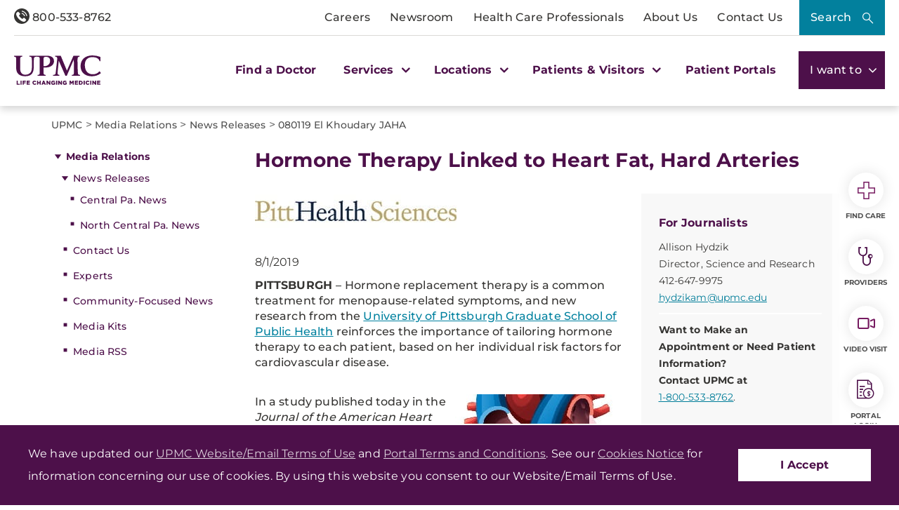

--- FILE ---
content_type: text/html; charset=utf-8
request_url: https://www.upmc.com/media/news/080119-el-khoudary-jaha
body_size: 40051
content:


<!DOCTYPE html>
<html lang="en">
<head>
    <link rel="preload" as="font" type="font/woff2" href="/Presentation/includes/Core/fonts/UPMC-Icon-Set.woff2" crossorigin>
    <link rel="preload" as="font" type="font/woff2" href="/Presentation/includes/Core/fonts/UPMC-Icon-Set.ttf" crossorigin>
    <link rel="stylesheet" href="/Presentation/includes/Core/abovethefold/css/abovethefold.css?v=639053098440833490" />
    <script src="https://assets.upmc.com/jquery/3.5.1/jquery.min.js"></script>
    
    <style type="text/css">
        .lazy {
            background-image: none !important;
            transition: background-image ease-out 0.1s;
        }
    </style>

    
<meta charset="utf-8">
<!--16-->
<!--Sitecore.NET 10.3.3 (rev. 010928 PRE)-->
<meta http-equiv="X-UA-Compatible" content="IE=edge">
<meta name="viewport" content="width=device-width, initial-scale=1">
<meta name="format-detection" content="telephone=no" />

        <title>Hormone Therapy Linked to Heart Fat, Hard Arteries</title>

        <!--Head Tag Code-->
<link rel="preconnect" href="https://consent.cookiebot.com">
<script id="Cookiebot" src="https://consent.cookiebot.com/uc.js" data-cbid="b23b93ec-4c3a-4f87-8491-e6476a789b84" type="text/javascript" data-amazon-consent-signal="disabled"></script>
<script>
// JavaScript to handle the margin-top adjustment
document.addEventListener('DOMContentLoaded', function() {
    const closeAlertDiv = document.querySelector('.alertClose');
    const mainNavContainer = document.querySelector('.mobile-main-nav-container');

    if (closeAlertDiv) {
        closeAlertDiv.addEventListener('click', function() {
            mainNavContainer.style.marginTop = '0';
            document.querySelector('.upmcAlert').remove();
        });
    }
});
</script>
<style>
.mobile-header .mega-menu-container .main-nav .mega-button-container a.mega-button:visited{color:#363533}
.health-alert-bar#accordion{
padding: 10px 0;
}


.health-alert-bar .closeButton {
	display:none; !important
}
#health-alert-collapse .learn-more + .col-xs-12.col-sm-12.col-md-7, #health-alert-collapse .col-md-7 + .learn-more:last-child {
    padding-top: 5px;
}

#health-alert-collapse .col-xs-12.col-sm-12.col-md-7{
	padding-top:10px;
}

@media (max-width: 991px) {
.container.breadcrumbs-wrapper {
    display: block;
	padding-top:75px; !important
}
}

.health-alert-bar > .container {
    display: none;
}
.health-alert-bar#accordion .panel-collapse .content-wrapper{
	padding:0;
}

@media (min-width: 990px){
.health-alert-bar {
    min-height: 62px;
}
}

@media (max-width: 989px){
.health-alert-bar {
    min-height: 119px;
	}
}

.health-alert-bar .cta {
    margin-top: 0;
    border-radius: 5px;
    background-color: #fff;
    color: #771B61;
    padding: 5px;
    min-width: 140px;
    float: right;
}
</style>        <!--end Head Tag Code-->
            <link href="https://dam.upmc.com/-/media/multisite-logos/favicon.ico?rev=44e972153fa34993ab2a81aebc51210b" rel="shortcut icon" type="image/x-icon" />


        <link rel="canonical" href="https://www.upmc.com/media/news/080119-el-khoudary-jaha" />
        <meta content="https://www.upmc.com/media/news/080119-el-khoudary-jaha" property="og:url" />
        <meta name="author" content="">
    <meta property="og:type" content="article" />
    <meta name="twitter:card" content="summary_large_image" />
        <meta content="Hormone Therapy Linked to Heart Fat, Hard Arteries" property="og:title" />
        <meta name="twitter:title" content="Hormone Therapy Linked to Heart Fat, Hard Arteries" />
        <meta content="Study shows a common treatment for menopause could be increasing cardiovascular disease risk." property="og:description" />
        <meta name="description" content="Study shows a common treatment for menopause could be increasing cardiovascular disease risk." />
        <meta name="twitter:description" content="Study shows a common treatment for menopause could be increasing cardiovascular disease risk." />
<link rel="stylesheet" href="/Presentation/includes/Modules/FontAwesome/4.3.0/css/font-awesome.min.css" />

<script type="text/javascript" src="//cdn.evgnet.com/beacon/upmc/upmc_production/scripts/evergage.min.js"></script>

<style>
@media (max-width: 767px) {
.healthbot-container .UPMCChatContainer{
height: 90vh;
}
.healthbot-container .UPMCChatContainer .UPMCChatFrame .webchat__send-box-text-box__input {font-size: 16px;}
}

@media (max-width: 766px){
.kyrussProviderSearch .submit {
    margin-top: 30px;
}
}
</style>
<style>
.home-hero-wrapper #kyruus-search-widget .ky-search.kyruus.kyruus-custom form .ky-search-form .ky-input-search-terms span input:placeholder-shown{
text-overflow: ellipsis;
}
.home-hero-wrapper #kyruus-search-widget .ky-search.kyruus.kyruus-custom form .ky-search-form .ky-right-input-group .ky-submit-search button:hover{ 
outline: 2px solid #fff; 
outline-offset: 2px; 
}  
.healthbot-container .UPMCChatContainer #specialty p {
color: #D33232 !important;
}

.healthbot-container .UPMCChatContainer #specialtySelectionAC_id .ac-actionSet button {
    width: -webkit-min-content;
    width: min-content;
    margin: 0 20px 0 0!important;
    padding: 0!important;
    border-radius: 4px;
    border: 1px solid #4d104a !important;
}

.healthbot-container .UPMCChatContainer #specialtySelectionAC_id .ac-actionSet button:hover>div {
    color: #fff;
    background: #0092b4;
}

.healthbot-container .UPMCChatContainer #specialtySelectionAC_id .ac-actionSet button>div {
    color: #032f40;
    font-weight: 400;
    padding: 2px 10px !important;
}

#specialty input.ac-input.ac-multichoiceInput.ac-choiceSetInput-filtered {
    background: #fff;
    color: #363533;
    border: 2px solid #771B61;
    border-radius: 10px;
    outline-color: #771B61;
}

#specialty input.ac-input.ac-multichoiceInput.ac-choiceSetInput-filtered::placeholder {
color: #363533;
}

	div#evg-new-template ~ .healthbot-container .launch-chat-button
	{
		bottom: 25vh;
		@media (max-width: 767px){
			bottom: 200px;
		}
	}

.healthbot-container .UPMCChatContainer #adultCheckAC_id .ac-actionSet {
display: flex;
flex-direction: row !important;
align-items: center !important;
justify-content: flex-start;
}


.healthbot-container .UPMCChatContainer #adultCheckAC_id .ac-actionSet button {
width: min-content;
margin: 0 20px 0 0 !important;
padding: 0 !important;
border-radius: 4px;
border: 1px solid #4d104a !important;
}

.healthbot-container .UPMCChatContainer #adultCheckAC_id .ac-actionSet button:hover>div {
    color: #fff;
    background: #0092b4;
}

.healthbot-container .UPMCChatContainer #adultCheckAC_id .ac-actionSet button>div {
    color: #032f40;
    font-weight: 400;
    padding: 2px 10px !important;
}

.healthbot-container .UPMCChatContainer #adultCheckAC_id .ac-actionSet button+div {
    display: none;
}

</style>

<!-- Start Schema App-->
<script>window.schema_highlighter={accountId: "UPMC", outputCache: true}</script>
<script async src="https://cdn.schemaapp.com/javascript/highlight.js"></script>
<!-- End Schema App-->

<!-- Start VWO Async SmartCode -->
<link rel="preconnect" href="https://dev.visualwebsiteoptimizer.com" />
<script type='text/javascript' id='vwoCode'>
window._vwo_code || (function() {
var account_id=264078,
version=2.1,
settings_tolerance=2000,
hide_element='body',
hide_element_style = 'opacity:0 !important;filter:alpha(opacity=0) !important;background:none !important;transition:none !important;',
/* DO NOT EDIT BELOW THIS LINE */
f=false,w=window,d=document,v=d.querySelector('#vwoCode'),cK='_vwo_'+account_id+'_settings',cc={};try{var c=JSON.parse(localStorage.getItem('_vwo_'+account_id+'_config'));cc=c&&typeof c==='object'?c:{}}catch(e){}var stT=cc.stT==='session'?w.sessionStorage:w.localStorage;code={use_existing_jquery:function(){return typeof use_existing_jquery!=='undefined'?use_existing_jquery:undefined},library_tolerance:function(){return typeof library_tolerance!=='undefined'?library_tolerance:undefined},settings_tolerance:function(){return cc.sT||settings_tolerance},hide_element_style:function(){return'{'+(cc.hES||hide_element_style)+'}'},hide_element:function(){if(performance.getEntriesByName('first-contentful-paint')[0]){return''}return typeof cc.hE==='string'?cc.hE:hide_element},getVersion:function(){return version},finish:function(e){if(!f){f=true;var t=d.getElementById('_vis_opt_path_hides');if(t)t.parentNode.removeChild(t);if(e)(new Image).src='https://dev.visualwebsiteoptimizer.com/ee.gif?a='+account_id+e}},finished:function(){return f},addScript:function(e){var t=d.createElement('script');t.type='text/javascript';if(e.src){t.src=e.src}else{t.text=e.text}d.getElementsByTagName('head')[0].appendChild(t)},load:function(e,t){var i=this.getSettings(),n=d.createElement('script'),r=this;t=t||{};if(i){n.textContent=i;d.getElementsByTagName('head')[0].appendChild(n);if(!w.VWO||VWO.caE){stT.removeItem(cK);r.load(e)}}else{var o=new XMLHttpRequest;o.open('GET',e,true);o.withCredentials=!t.dSC;o.responseType=t.responseType||'text';o.onload=function(){if(t.onloadCb){return t.onloadCb(o,e)}if(o.status===200||o.status===304){_vwo_code.addScript({text:o.responseText})}else{_vwo_code.finish('&e=loading_failure:'+e)}};o.onerror=function(){if(t.onerrorCb){return t.onerrorCb(e)}_vwo_code.finish('&e=loading_failure:'+e)};o.send()}},getSettings:function(){try{var e=stT.getItem(cK);if(!e){return}e=JSON.parse(e);if(Date.now()>e.e){stT.removeItem(cK);return}return e.s}catch(e){return}},init:function(){if(d.URL.indexOf('__vwo_disable__')>-1)return;var e=this.settings_tolerance();w._vwo_settings_timer=setTimeout(function(){_vwo_code.finish();stT.removeItem(cK)},e);var t;if(this.hide_element()!=='body'){t=d.createElement('style');var i=this.hide_element(),n=i?i+this.hide_element_style():'',r=d.getElementsByTagName('head')[0];t.setAttribute('id','_vis_opt_path_hides');v&&t.setAttribute('nonce',v.nonce);t.setAttribute('type','text/css');if(t.styleSheet)t.styleSheet.cssText=n;else t.appendChild(d.createTextNode(n));r.appendChild(t)}else{t=d.getElementsByTagName('head')[0];var n=d.createElement('div');n.style.cssText='z-index: 2147483647 !important;position: fixed !important;left: 0 !important;top: 0 !important;width: 100% !important;height: 100% !important;background: white !important;';n.setAttribute('id','_vis_opt_path_hides');n.classList.add('_vis_hide_layer');t.parentNode.insertBefore(n,t.nextSibling)}var o=window._vis_opt_url||d.URL,s='https://dev.visualwebsiteoptimizer.com/j.php?a='+account_id+'&u='+encodeURIComponent(o)+'&vn='+version;if(w.location.search.indexOf('_vwo_xhr')!==-1){this.addScript({src:s})}else{this.load(s+'&x=true')}}};w._vwo_code=code;code.init();})();
</script>
<!-- End VWO Async SmartCode -->
            <meta property="og:image" content="https://dam.upmc.com/-/media/upmc/logos/upmc-life-changing-medicine.jpg?rev=888ba104f419468788131a9c2748fa9c" />
            <meta name="twitter:image" content="https://dam.upmc.com/-/media/upmc/logos/upmc-life-changing-medicine.jpg?rev=888ba104f419468788131a9c2748fa9c" />



    
        <meta content="UPMC | Life Changing Medicine" property="og:site_name" />
        <meta content="default" property="fb:app_id" />


    
<script language="javascript">
    digitalData = {};
    digitalData.events = [];
    digitalData.page = {sysEnv:"UPMCProd",siteName:"UPMC",responsiveState:"",pageName:"UPMC | media | News | 080119 El Khoudary JAHA",siteSection1:"media",siteSection2:"News"};
    digitalData.page.responsiveState = (document.documentElement.clientWidth <= 768? "mobile" : "desktop");
</script>
    

    		<link rel="stylesheet" href="/assets-hxp/css/main-1dca1c12d7.css">


</head>
<body class="upmc ">
             
	<!-- Piwik Prod Container -->
		<script type="text/javascript">
			(function(window, document, dataLayerName, id) {
			window[dataLayerName]=window[dataLayerName]||[],window[dataLayerName].push({start:(new Date).getTime(),event:"stg.start"});var scripts=document.getElementsByTagName('script')[0],tags=document.createElement('script');
			function stgCreateCookie(a,b,c){var d="";if(c){var e=new Date;e.setTime(e.getTime()+24*c*60*60*1e3),d="; expires="+e.toUTCString();f="; SameSite=Strict"}document.cookie=a+"="+b+d+f+"; path=/"}
			var isStgDebug=(window.location.href.match("stg_debug")||document.cookie.match("stg_debug"))&&!window.location.href.match("stg_disable_debug");stgCreateCookie("stg_debug",isStgDebug?1:"",isStgDebug?14:-1);
			var qP=[];dataLayerName!=="dataLayer"&&qP.push("data_layer_name="+dataLayerName),isStgDebug&&qP.push("stg_debug");var qPString=qP.length>0?("?"+qP.join("&")):"";
			tags.async=!0,tags.src="https://upmc.containers.piwik.pro/"+id+".js"+qPString,scripts.parentNode.insertBefore(tags,scripts);
			!function(a,n,i){a[n]=a[n]||{};for(var c=0;c<i.length;c++)!function(i){a[n][i]=a[n][i]||{},a[n][i].api=a[n][i].api||function(){var a=[].slice.call(arguments,0);"string"==typeof a[0]&&window[dataLayerName].push({event:n+"."+i+":"+a[0],parameters:[].slice.call(arguments,1)})}}(i[c])}(window,"ppms",["tm","cm"]);
			})(window, document, 'dataLayer', 'cc3123f6-8c02-4b7e-bdc4-37975443cf0a');
		</script>
	<!-- End Piwik Prod Container -->      
         
    <!-- BEGIN NOINDEX -->
<!-- Modal -->
<div class="modal fade" id="mega-search-modal" tabindex="-1" role="dialog">
    <div class="modal-dialog" role="document">
        <div class="modal-content">
            <div class="modal-body">
                <link rel="stylesheet" href="/Coveo/Hive/css/CoveoFullSearch.css" />
<link rel="stylesheet" href="/Coveo/Hive/css/CoveoForSitecore.css" />
<script class="coveo-script" type="text/javascript" src='/Coveo/Hive/js/CoveoJsSearch.Lazy.min.js' data-cookieconsent="ignore"></script>
<script class="coveo-for-sitecore-script" type="text/javascript" src='/Coveo/Hive/js/CoveoForSitecore.Lazy.min.js' data-cookieconsent="ignore"></script>
<script type="text/javascript" src="/Coveo/Hive/js/cultures/en.js" data-cookieconsent="ignore"></script>

<div>


    
    
    <!-- Resources -->
    <div id="coveo3a949f41"
         class="CoveoForSitecoreContext"
                    data-sc-should-have-analytics-component='true'
            data-sc-analytics-enabled='true'
            data-sc-current-language='en'
            data-prebind-sc-language-field-name='fieldTranslator'
            data-sc-language-field-name='_language'
            data-sc-labels='{&quot;Ascending&quot; : &quot;Ascending&quot; , &quot;Descending&quot; : &quot;Descending&quot; , &quot;Created&quot; : &quot;Created&quot; , &quot;Created By&quot; : &quot;Created by&quot; , &quot;Creation Time&quot; : &quot;Creation time.&quot; , &quot;Language&quot; : &quot;Language&quot; , &quot;Last Time Modified&quot; : &quot;Last time modified.&quot; , &quot;Template&quot; : &quot;Template&quot; , &quot;Uniform resource identifier&quot; : &quot;URI&quot; , &quot;Updated By&quot; : &quot;Updated by&quot; , &quot;If the problem persists contact the administrator.&quot; : &quot;If the problem persists contact the administrator.&quot; , &quot;Search is currently unavailable&quot; : &quot;Oops! Something went wrong on the server.&quot;}'
            data-sc-maximum-age='900000'
            data-sc-page-name='*'
            data-sc-page-name-full-path='/sitecore/content/UPMC/UPMC/Homepage/media/News/*'
            data-sc-index-source-name='Coveo_web_index - UPMC PROD 103'
            data-sc-is-in-experience-editor='false'
            data-sc-is-user-anonymous='true'
            data-sc-item-uri='sitecore://web/{8E95DEDF-3180-439E-A22B-850182D0B6ED}?lang=en&amp;ver=21'
            data-sc-item-id='8e95dedf-3180-439e-a22b-850182d0b6ed'
            data-prebind-sc-latest-version-field-name='fieldTranslator'
            data-sc-latest-version-field-name='_latestversion'
            data-sc-rest-endpoint-uri='/coveo/rest'
            data-sc-analytics-endpoint-uri='/coveo/rest/ua'
            data-sc-site-name='UPMC'
            data-sc-field-prefix='f'
            data-sc-field-suffix='46557'
            data-sc-prefer-source-specific-fields='false'
            data-sc-external-fields='[{&quot;fieldName&quot;:&quot;permanentid&quot;,&quot;shouldEscape&quot;:false},{&quot;fieldName&quot;:&quot;hwcontenttitle&quot;,&quot;shouldEscape&quot;:false},{&quot;fieldName&quot;:&quot;hwid&quot;,&quot;shouldEscape&quot;:false},{&quot;fieldName&quot;:&quot;hwcertifieddate&quot;,&quot;shouldEscape&quot;:false},{&quot;fieldName&quot;:&quot;hwtype&quot;,&quot;shouldEscape&quot;:false},{&quot;fieldName&quot;:&quot;hwconsumerabstract&quot;,&quot;shouldEscape&quot;:false},{&quot;fieldName&quot;:&quot;kyruusproviderid&quot;,&quot;shouldEscape&quot;:false},{&quot;fieldName&quot;:&quot;kyruusproviderpmcurl&quot;,&quot;shouldEscape&quot;:false},{&quot;fieldName&quot;:&quot;kyruusproviderimageurl&quot;,&quot;shouldEscape&quot;:false},{&quot;fieldName&quot;:&quot;kyruusprovidernpi&quot;,&quot;shouldEscape&quot;:false},{&quot;fieldName&quot;:&quot;kyruusprovidername&quot;,&quot;shouldEscape&quot;:false},{&quot;fieldName&quot;:&quot;kyruusproviderabout&quot;,&quot;shouldEscape&quot;:false},{&quot;fieldName&quot;:&quot;kyruusrequestappointmenturl&quot;,&quot;shouldEscape&quot;:false},{&quot;fieldName&quot;:&quot;kyruusdirectbookcapable&quot;,&quot;shouldEscape&quot;:false},{&quot;fieldName&quot;:&quot;kyruusspecialties&quot;,&quot;shouldEscape&quot;:false},{&quot;fieldName&quot;:&quot;kyruusproviderlocations&quot;,&quot;shouldEscape&quot;:false},{&quot;fieldName&quot;:&quot;kyruusprovidersdegrees&quot;,&quot;shouldEscape&quot;:false},{&quot;fieldName&quot;:&quot;kyruusbookonlineoverride&quot;,&quot;shouldEscape&quot;:false},{&quot;fieldName&quot;:&quot;kyruusdirectbookpmc&quot;,&quot;shouldEscape&quot;:false},{&quot;fieldName&quot;:&quot;kyruusprovideracceptingnewpatients&quot;,&quot;shouldEscape&quot;:false},{&quot;fieldName&quot;:&quot;kyruusprovideragegroupsseen&quot;,&quot;shouldEscape&quot;:false},{&quot;fieldName&quot;:&quot;kyruusproviderextendedhours&quot;,&quot;shouldEscape&quot;:false},{&quot;fieldName&quot;:&quot;kyruusprovidergender&quot;,&quot;shouldEscape&quot;:false},{&quot;fieldName&quot;:&quot;kyruusproviderinsuranceaccepted&quot;,&quot;shouldEscape&quot;:false},{&quot;fieldName&quot;:&quot;kyruusproviderisprimarycare&quot;,&quot;shouldEscape&quot;:false},{&quot;fieldName&quot;:&quot;kyruusproviderkeywords&quot;,&quot;shouldEscape&quot;:false},{&quot;fieldName&quot;:&quot;kyruusproviderlanguages&quot;,&quot;shouldEscape&quot;:false},{&quot;fieldName&quot;:&quot;kyruusproviderlgbtqiafriendly&quot;,&quot;shouldEscape&quot;:false},{&quot;fieldName&quot;:&quot;kyruusprovidernewptonlinebooking&quot;,&quot;shouldEscape&quot;:false},{&quot;fieldName&quot;:&quot;kyruusprovidertype&quot;,&quot;shouldEscape&quot;:false},{&quot;fieldName&quot;:&quot;kyruusprovidervideovisit&quot;,&quot;shouldEscape&quot;:false},{&quot;fieldName&quot;:&quot;kyruusproviderlatitude&quot;,&quot;shouldEscape&quot;:false},{&quot;fieldName&quot;:&quot;kyruusproviderlongitude&quot;,&quot;shouldEscape&quot;:false},{&quot;fieldName&quot;:&quot;kyruusproviderfirstname&quot;,&quot;shouldEscape&quot;:false},{&quot;fieldName&quot;:&quot;kyruusproviderlastname&quot;,&quot;shouldEscape&quot;:false},{&quot;fieldName&quot;:&quot;kyruusprovidermiddlename&quot;,&quot;shouldEscape&quot;:false},{&quot;fieldName&quot;:&quot;kyruusproviderpreferredname&quot;,&quot;shouldEscape&quot;:false},{&quot;fieldName&quot;:&quot;kyruusproviderstreet&quot;,&quot;shouldEscape&quot;:false},{&quot;fieldName&quot;:&quot;kyruusprovidercity&quot;,&quot;shouldEscape&quot;:false},{&quot;fieldName&quot;:&quot;kyruusprovidersuite&quot;,&quot;shouldEscape&quot;:false},{&quot;fieldName&quot;:&quot;kyruusproviderstate&quot;,&quot;shouldEscape&quot;:false},{&quot;fieldName&quot;:&quot;kyruusproviderzip&quot;,&quot;shouldEscape&quot;:false},{&quot;fieldName&quot;:&quot;kyruusproviderphone&quot;,&quot;shouldEscape&quot;:false},{&quot;fieldName&quot;:&quot;hrdegrees&quot;,&quot;shouldEscape&quot;:false},{&quot;fieldName&quot;:&quot;hremailaddress&quot;,&quot;shouldEscape&quot;:false},{&quot;fieldName&quot;:&quot;hrfirstname&quot;,&quot;shouldEscape&quot;:false},{&quot;fieldName&quot;:&quot;hrfullname&quot;,&quot;shouldEscape&quot;:false},{&quot;fieldName&quot;:&quot;hrinternalid&quot;,&quot;shouldEscape&quot;:false},{&quot;fieldName&quot;:&quot;hrlastname&quot;,&quot;shouldEscape&quot;:false},{&quot;fieldName&quot;:&quot;hrmemberstatus&quot;,&quot;shouldEscape&quot;:false},{&quot;fieldName&quot;:&quot;hrmiddlename&quot;,&quot;shouldEscape&quot;:false},{&quot;fieldName&quot;:&quot;hrphonenumber&quot;,&quot;shouldEscape&quot;:false},{&quot;fieldName&quot;:&quot;hrprofilepicture&quot;,&quot;shouldEscape&quot;:false},{&quot;fieldName&quot;:&quot;hrresearchprograms&quot;,&quot;shouldEscape&quot;:false},{&quot;fieldName&quot;:&quot;hrresearchsummary&quot;,&quot;shouldEscape&quot;:false},{&quot;fieldName&quot;:&quot;hrrlogxuid&quot;,&quot;shouldEscape&quot;:false},{&quot;fieldName&quot;:&quot;hrshowonwebsite&quot;,&quot;shouldEscape&quot;:false}]'
            data-sc-source-specific-fields='[{&quot;fieldName&quot;:&quot;attachmentparentid&quot;},{&quot;fieldName&quot;:&quot;author&quot;},{&quot;fieldName&quot;:&quot;clickableuri&quot;},{&quot;fieldName&quot;:&quot;collection&quot;},{&quot;fieldName&quot;:&quot;concepts&quot;},{&quot;fieldName&quot;:&quot;date&quot;},{&quot;fieldName&quot;:&quot;filetype&quot;},{&quot;fieldName&quot;:&quot;indexeddate&quot;},{&quot;fieldName&quot;:&quot;isattachment&quot;},{&quot;fieldName&quot;:&quot;language&quot;},{&quot;fieldName&quot;:&quot;printableuri&quot;},{&quot;fieldName&quot;:&quot;rowid&quot;},{&quot;fieldName&quot;:&quot;size&quot;},{&quot;fieldName&quot;:&quot;source&quot;},{&quot;fieldName&quot;:&quot;title&quot;},{&quot;fieldName&quot;:&quot;topparent&quot;},{&quot;fieldName&quot;:&quot;topparentid&quot;},{&quot;fieldName&quot;:&quot;transactionid&quot;},{&quot;fieldName&quot;:&quot;uri&quot;},{&quot;fieldName&quot;:&quot;urihash&quot;},{&quot;fieldName&quot;:&quot;urllink&quot;},{&quot;fieldName&quot;:&quot;Gender&quot;},{&quot;fieldName&quot;:&quot;Practice id&quot;},{&quot;fieldName&quot;:&quot;CoursePresenter&quot;},{&quot;fieldName&quot;:&quot;CourseImage&quot;},{&quot;fieldName&quot;:&quot;ConditionAlpha&quot;},{&quot;fieldName&quot;:&quot;MediaSiteNames&quot;},{&quot;fieldName&quot;:&quot;hwcontenttitle&quot;},{&quot;fieldName&quot;:&quot;hwid&quot;},{&quot;fieldName&quot;:&quot;hwcertifieddate&quot;},{&quot;fieldName&quot;:&quot;hwtype&quot;},{&quot;fieldName&quot;:&quot;hwconsumerabstract&quot;}]'
>
    </div>
    <script type="text/javascript">
        var endpointConfiguration = {
            itemUri: "sitecore://web/{8E95DEDF-3180-439E-A22B-850182D0B6ED}?lang=en&amp;ver=21",
            siteName: "UPMC",
            restEndpointUri: "/coveo/rest"
        };
        if (typeof (CoveoForSitecore) !== "undefined") {
            CoveoForSitecore.SearchEndpoint.configureSitecoreEndpoint(endpointConfiguration);
            CoveoForSitecore.version = "5.0.1277.4";
            var context = document.getElementById("coveo3a949f41");
            if (!!context) {
                CoveoForSitecore.Context.configureContext(context);
            }
        }
    </script>
</div>



<script>
    document.addEventListener("CoveoSearchEndpointInitialized", function() {
        var searchboxElement = document.getElementById("_185F67BF-1D73-4AEE-9564-FDE5B0EB24D9");
        searchboxElement.addEventListener("CoveoComponentInitialized", function() {
            CoveoForSitecore.initSearchboxIfStandalone(searchboxElement, "/search");
        });
    })
</script>    <div id="_185F67BF-1D73-4AEE-9564-FDE5B0EB24D9_container" class="coveo-for-sitecore-search-box-container"
                     data-prebind-maximum-age='currentMaximumAge'
             data-pipeline='UPMC Default'
>
        <div id="_185F67BF-1D73-4AEE-9564-FDE5B0EB24D9"
             class="CoveoSearchbox"
                             data-enable-omnibox='true'
                 data-enable-query-suggest-addon='true'
                 data-prebind-maximum-age='currentMaximumAge'
                 data-pipeline='UPMC Default'
                 data-placeholder='Search UPMC...'
                 data-query-suggest-character-threshold='3'
                 data-clear-filters-on-new-query='false'
>
            
            
<script type="text/javascript">
    document.addEventListener("CoveoSearchEndpointInitialized", function() {
        var componentId = "_185F67BF-1D73-4AEE-9564-FDE5B0EB24D9";
        var componentElement = document.getElementById(componentId);

        function showError(error) {
                console.error(error);
        }

        function areCoveoResourcesIncluded() {
            return typeof (Coveo) !== "undefined";
        }

        if (areCoveoResourcesIncluded()) {
            var event = document.createEvent("CustomEvent");
            event.initEvent("CoveoComponentInitialized", false, true);
            
            setTimeout(function() {
                componentElement.dispatchEvent(event);
            }, 0);
        } else {
            componentElement.classList.add("invalid");
            showError("The Coveo Resources component must be included in this page.");
        }
    });
</script>
            <div class="CoveoForSitecoreBindWithUserContext"></div>
            <div class="CoveoForSitecoreExpressions"></div>
            <div class="CoveoForSitecoreConfigureSearchHub" data-sc-search-hub="upmc-search"></div>
        </div>
        


<div>
    

</div>

<script type="text/javascript">
    $(document).ready(function () {
        UPMCGlobal.SitecoreIndex = 'Coveo_web_index - UPMC PROD 103';
        UPMCGlobal.HealthwiseIndex = 'Healthwise_Prod_Via_Sitemap';
        UPMCGlobal.HealthBeatIndex = 'Healthbeat_Prod';
    });
</script>


<div>
    
    

        <div id='coveo5971f8e3'
             class="CoveoQuerySuggestPreview"
               data-execute-query-delay='400'
  data-number-of-preview-results='6'
  data-prebind-result-template-selector='itemIdSelector'
>
            

<script id="coveo53098f0a" class="result-template" type="text/x-underscore-template" data-prebind-sc-all-conditions="unfoldDictionaryToAttributesPrebind" data-sc-all-conditions="{&quot;syssource&quot; : &quot;Healthbeat_Prod&quot;}">
        <div class="coveo-result-frame">
            <div class="coveo-result-row">
                <div class="coveo-result-cell">
                    <div class='coveo-title'>
                        <a class='CoveoResultLink' href="{{=clickUri}}" onclick="UPMCGlobal.dataLayer.pushSearchResultClick('{{=clickUri}}');">
                            {{=title?highlight(title, titleHighlights):''}}
                        </a>
                    </div>
                </div>
            </div>

            {{ if (raw.description) { }}
            <div class="coveo-result-row">
                <div class="coveo-result-cell">
                    <div class='MetaDescription'> {{=highlightStreamText(raw.description) }} </div>
                </div>
            </div>
            {{ } else { }}
            <div class="coveo-result-row">
                <div class="coveo-result-cell">
                    <div class='CoveoExcerpt'></div>
                </div>
            </div>
            {{ } }}
        </div>
</script>
<!-- Add this new script template for the footer link -->
<script id="coveo-footer-link" type="text/x-underscore-template">
    <div class="coveo-footer-link">
        <a href="/search#q={{=query}}" class="suggestion-footer-link">See all results for "{{=query}}"</a>
    </div>
</script>


<script id="coveoe7f70ecb" class="result-template" type="text/x-underscore-template" data-prebind-sc-all-conditions="unfoldDictionaryToAttributesPrebind" data-sc-all-conditions="{&quot;syssource&quot; : &quot;Healthwise_Prod_Via_Sitemap&quot;}">

    <div class="coveo-result-frame">
        <div class="coveo-result-row">
            <div class="coveo-result-cell">
                <div class='coveo-title'>
                    <a class='CoveoResultLink' href="https://www.upmc.com/health-library/article?hwid={{=raw.hwid}}"
                       onclick="UPMCGlobal.dataLayer.pushSearchResultClick('https://www.upmc.com/health-library/article?hwid={{=raw.hwid}}');">
                        {{ if (coveoFieldValue("hwcontenttitle")) { }}
                        {{=highlightStreamText(coveoFieldValue("hwcontenttitle")) }}
                        {{ } else { }}
                        {{=title?highlight(title, titleHighlights):''}}
                        {{ } }}
                    </a>
                    {{ if (coveoFieldValue("hwtype")=="video") { }}
                    <span>- [Video]</span>
                    {{ } }}
                </div>
            </div>
        </div>

        <div class="coveo-result-row">
            <div class="coveo-result-cell">
                {{ if (raw.hwconsumerabstract) { }}
                {{ const highlightKeys = Object.keys(termsToHighlight) }}
                {{ const termsToBeHighlighted = [highlightKeys[0]] }}
                {{ const phrasesToHighlight = [] }}
                {{ const options = {cssClass : 'coveo-highlight'} }}
                {{ const highlightedText = highlightStreamText(raw.hwconsumerabstract, termsToBeHighlighted, phrasesToHighlight, options); }}
                <div class='MetaDescription'>{{=highlightedText }}</div>
                {{ } else { }}
                <div class='CoveoExcerpt'></div>
                {{ } }}
            </div>
        </div>
    </div>
</script>

<script id="coveo21bd85fd" class="result-template" type="text/x-underscore-template" data-prebind-sc-all-conditions="unfoldDictionaryToAttributesPrebind" data-sc-all-conditions="{&quot;syssource&quot; : &quot;Kyruus API&quot;}" data-applied-prebind="true" data-field-syssource="Kyruus API">
    <div class="provider-result-container coveo-result-frame">

        <div class="row coveo-result-row">
            <div class="col-xs-12 col-lg-3">
                <div class="thumbnail">
                    <a href="{{=clickUri}}">
                        {{if(coveoFieldValue("kyruusproviderimageurl")) { }}
                        <img src="{{= coveoFieldValue("kyruusproviderimageurl")}}" class="img-responsive" alt="Provider Image" />
                        {{ } else { }}
                        {{var gender = coveoFieldValue("kyruusprovidergender")}}
                        {{if(gender =="Male") { }}
                        <img src="/-/media/UPMC/Icons/default_provider_male" class="img-responsive" alt="Provider Image" />
                        {{ } else { }}
                        <img src="/-/media/UPMC/Icons/default_provider_female" class="img-responsive" alt="Provider Image" />
                        {{ } }}
                        {{ } }}
                    </a>
                </div>
            </div>

            <div class="col-xs-12 col-lg-9 provider-info-container">
                <div class='coveo-title'>
                    <a class='CoveoResultLink' href="{{=clickUri}}"
                       onclick="UPMCGlobal.dataLayer.pushSearchResultClick('{{=clickUri}}');">
                        {{var firstname = coveoFieldValue("kyruusproviderfirstname")}}
                        {{var middleinitial=""}}
                        {{if(coveoFieldValue("kyruusprovidermiddlename")) { }}
                        {{ var middlename = coveoFieldValue("kyruusprovidermiddlename")}}
                        {{ middleinitial = middlename.charAt(0) + " "}}
                        {{ } }}

                        {{var lastname = coveoFieldValue("kyruusproviderlastname")}}

                        {{if(coveoFieldValue("kyruusproviderpreferredname")) { }}
                        {{=coveoFieldValue("kyruusproviderpreferredname") + ","}}
                        {{ } else { }}
                        {{var fullname = firstname + " " + middleinitial + lastname + ", "}}
                        {{=fullname}}
                        {{ } }}



                        {{if(coveoFieldValue("kyruusprovidersdegrees")) { }}
                        {{ var degrees = coveoFieldValue("kyruusprovidersdegrees") }}
                        {{ for(var index in degrees) { }}
                        {{=degrees[index]}}{{if (index < degrees.length-1) {}}, {{ } }}
                        {{ } }}
                        {{ } }}
                    </a>
                </div>
                <div class="row">
                    <div class='col-xs-12 col-lg-4 provider-specialties'>
                        {{if(coveoFieldValue("kyruusspecialties")) { }}
                        <span class="provider-info-heading">Specialties:</span>
                        {{ var specialties = coveoFieldValue("kyruusspecialties") }}
                        {{ for(var index in specialties) { }}
                        {{=specialties[index]}}{{if (index < specialties.length-1) {}}, {{ } }}
                        {{ } }}
                        {{ } }}
                    </div>
                    <div class='col-xs-12 col-lg-7 provider-phone'>
                        {{if(coveoFieldValue("kyruusproviderphone")) { }}
                        <span class="provider-info-heading">Phone:</span>
                        {{= coveoFieldValue("kyruusproviderphone")}}
                        {{ } }}
                    </div>
                </div>
                <div class="row">
                    <div class="col-xs-12">
                        {{if(coveoFieldValue("kyruusproviderlocations")) { }}
                        <span class="provider-info-heading">{{=coveoFieldValue("kyruusproviderlocations")}}</span>
                        <hr class="location-break" />
                        {{var suite = ''}}
                        {{var street = coveoFieldValue("kyruusproviderstreet") + ", "}}
                        {{if(coveoFieldValue("kyruusprovidersuite")) { }}
                        {{suite = coveoFieldValue("kyruusprovidersuite") + ", " } }}
                        {{var city = coveoFieldValue("kyruusprovidercity") + ", " }}
                        {{var state = coveoFieldValue("kyruusproviderstate")+ " "}}
                        {{var zip = coveoFieldValue("kyruusproviderzip")}}
                        {{var address = street + suite + city + state + zip}}
                        {{=address}}
                        {{ } }}
                    </div>
                    <div class="col-xs-12">
                        {{var convertToMiles = 1609 }}
                        {{var distance = coveoFieldValue("distance")/convertToMiles}}
                        {{if(!isNaN(distance)) { }}
                        {{=distance.toFixed(2) + " miles away"}}
                        {{ } }}
                    </div>
                    <div class="col-xs-12">
                        <a href="{{=clickUri}}">See More Locations</a>
                    </div>
                </div>
                <div class="row provider-button-container">
                    <div class="col-xs-12 col-md-6">
                        <a class='cta' href="{{=clickUri}}">
                            Provider Profile
                        </a>
                    </div>
                    <div class="col-xs-12 col-md-6">
                        {{if(coveoFieldValue("kyruusdirectbookpmc")) { }}
                        <a class='cta' href="https://providers.upmc.com/book/{{= coveoFieldValue("kyruusproviderid")}}">
                            Book Appointment
                        </a>
                        {{ } else { }}
                        <a class='cta' href="https://www.upmc.com/contact/appointment-request">
                            Schedule an Appointment
                        </a>
                        {{ } }}
                    </div>
                </div>
            </div>
        </div>
    </div>
</script>

<script id="coveo61362051" class="result-template" type="text/x-underscore-template" data-prebind-sc-all-conditions="unfoldDictionaryToAttributesPrebind" data-sc-all-conditions="{&quot;_templatename&quot; : &quot;Service Provider&quot;}" data-applied-prebind="true" data-field-z95xtemplatename="Service Provider">
    <div class="coveo-result-frame">
        <div class="coveo-result-row">
            <div class="coveo-result-cell">
                <div class='coveo-title'>
                    <a class='CoveoResultLink' href="{{=clickUri}}"
                       onclick="UPMCGlobal.dataLayer.pushSearchResultClick('{{=clickUri}}');">
                        {{ if (coveoFieldValue("ServiceProviderTitle")) { }}
                        {{=highlightStreamText(coveoFieldValue("ServiceProviderTitle")) }}
                        {{ } else { }}
                        {{=title?highlight(title, titleHighlights):''}}
                        {{ } }}
                    </a>
                </div>
            </div>
        </div>

        {{ if (coveoFieldValue("Meta Description")) { }}
        <div class="coveo-result-row">
            <div class="coveo-result-cell">
                <div class='MetaDescription'> {{=highlightStreamText(coveoFieldValue("Meta Description")) }} </div>
            </div>
        </div>
        {{ } else { }}
        <div class="coveo-result-row">
            <div class="coveo-result-cell">
                <div class='CoveoExcerpt'></div>
            </div>
        </div>
        {{ } }}
    </div>
</script>


<script id="coveo405ce50d" class="result-template" type="text/x-underscore-template" data-prebind-sc-all-conditions="unfoldDictionaryToAttributesPrebind" data-sc-all-conditions="{&quot;_templatename&quot; : &quot;News Article&quot;}" data-applied-prebind="true" data-field-z95xtemplatename="News Article">

    <div class="coveo-result-frame">
        <div class="coveo-result-row">
            <div class="coveo-result-cell">

                <div class='coveo-title'>
                    <a class='CoveoResultLink' href='/media/news/{{= coveoFieldValue("urlfriendlyname")}}'
                       onclick='UPMCGlobal.dataLayer.pushSearchResultClick("/media/news/{{= coveoFieldValue("urlfriendlyname")}}")'>
                        {{ if (coveoFieldValue("Page Browser Title")) { }}
                        {{=highlightStreamText(coveoFieldValue("Page Browser Title")) }}
                        {{ } else { }}
                        {{=title?highlight(title, titleHighlights):''}}
                        {{ } }}
                    </a>
                </div>
            </div>
        </div>

        {{ if (coveoFieldValue("Meta Description")) { }}
        <div class="coveo-result-row">
            <div class="coveo-result-cell">
                <div class='MetaDescription'> {{=highlightStreamText(coveoFieldValue("Meta Description")) }} </div>
            </div>
        </div>
        {{ } else { }}
        <div class="coveo-result-row">
            <div class="coveo-result-cell">
                <div class='CoveoExcerpt'></div>
            </div>
        </div>
        {{ } }}
    </div>
</script>


<script id="coveo5f27e9ea" class="result-template" type="text/x-underscore-template" data-prebind-sc-all-conditions="unfoldDictionaryToAttributesPrebind" data-sc-all-conditions="{&quot;_templatename&quot; : &quot;Testimonial&quot;}" data-applied-prebind="true" data-field-z95xtemplatename="Testimonial">
    <div class="coveo-result-frame">
        <div class="coveo-result-row">
            <div class="coveo-result-cell">
                <div class='coveo-title'>
                    <a class='CoveoResultLink' href="{{= coveoFieldValue("TestimonialCanonicalLinkUrl")}}"
                       onclick="UPMCGlobal.dataLayer.pushSearchResultClick('{{= coveoFieldValue("TestimonialCanonicalLinkUrl")}}');">
                        {{ if (coveoFieldValue("Page Browser Title")) { }}
                        {{=highlightStreamText(coveoFieldValue("Page Browser Title")) }}
                        {{ } else { }}
                        {{=title?highlight(title, titleHighlights):''}}
                        {{ } }}
                    </a>
                </div>
            </div>
        </div>

        {{ if (coveoFieldValue("Meta Description")) { }}
        <div class="coveo-result-row">
            <div class="coveo-result-cell">
                <div class='MetaDescription'> {{=highlightStreamText(coveoFieldValue("Meta Description")) }} </div>
            </div>
        </div>
        {{ } else { }}
        <div class="coveo-result-row">
            <div class="coveo-result-cell">
                <div class='CoveoExcerpt'></div>
            </div>
        </div>
        {{ } }}
    </div>
</script>

<script id="coveo6a14e7a1" class="result-template" type="text/x-underscore-template">
    <div class="coveo-result-frame">
        <div class="coveo-result-row">
            <div class="coveo-result-cell">
                <div class='coveo-title'>
                    <a class='CoveoResultLink' href="{{=clickUri}}" onclick="UPMCGlobal.dataLayer.pushSearchResultClick('{{=clickUri}}');">
                        {{ if (raw.pagez32xbrowserz32xtitle) { }}
                        {{=raw.pagez32xbrowserz32xtitle}}
                        {{ } else if (coveoFieldValue("Page Browser Title")) { }}
                        {{=coveoFieldValue("Page Browser Title") }}
                        {{ } else { }}
                        {{=title?highlight(title, titleHighlights):''}}
                        {{ } }}
                    </a>

                </div>
            </div>
        </div>
        <div class="coveo-result-row" style="margin-top:10px;">
            <div class="coveo-result-cell">
                {{ if (raw.metaz32xdescription) { }}
                {{=raw.metaz32xdescription}}
                {{ } else { }}
                <div class='CoveoExcerpt'></div>
                {{ } }}
            </div>
        </div>
    </div>
</script>

<!-- Add the footer link template after the result templates -->
<script type="text/javascript">
    $(document).on('mouseover', '.magic-box-suggestion', function (e) {
        var query = $(e.currentTarget).text().trim();
        var footerLinkTemplate = _.template($('#coveo-footer-link').html());
        var footerLinkHtml = footerLinkTemplate({ query: query });

        function appendOrUpdateFooterLink() {
            if ($('.coveo-preview-container').length) {
                var footerLinkElement = $('.coveo-preview-container .coveo-footer-link');
                if (footerLinkElement.length === 0) {
                    $('.coveo-preview-container').append(footerLinkHtml);
                } else {
                    footerLinkElement.replaceWith(footerLinkHtml);
                }
            } else {
                setTimeout(appendOrUpdateFooterLink, 100);
            }
        }

        setTimeout(appendOrUpdateFooterLink, 600);
    });
</script>
        </div>
</div>

<script type="text/javascript">

    document.addEventListener("DOMContentLoaded", function () {
    var siteField = CoveoForSitecore.Context.fields.toCoveo('site');
    var hasLayoutField = CoveoForSitecore.Context.fields.toCoveo('haslayout');
    var path = CoveoForSitecore.Context.fields.toCoveo('urllink');
    var fullpath = CoveoForSitecore.Context.fields.toCoveo('_fullpath');
    var siteName = 'UPMC';
    var showinCoveoSearch = CoveoForSitecore.Context.fields.toCoveo('Show In Coveo Search');
    var templateName = CoveoForSitecore.Context.fields.toCoveo('_templatename');
    var contentTag = CoveoForSitecore.Context.fields.toCoveo('content tags');
    var testimonialCanonicalLink = CoveoForSitecore.Context.fields.toCoveo('TestimonialCanonicalLinkUrl');
    var kyruusProviderUrl = CoveoForSitecore.Context.fields.toCoveo('Kyruus Provider Url');
    var participantSystems = CoveoForSitecore.Context.fields.toCoveo('Participant Systems');
    var globalItemSiteNames = CoveoForSitecore.Context.fields.toCoveo('GlobalItemsSiteNames');

    var query = '((&#39;(&#39;(((@{HasLayout}== &quot;1&quot;  AND @{Site}== &quot;UPMC&quot; @{AbsolutePath} = &quot;/UPMC/UPMC/Homepage&quot;)) OR (@{TemplateName}=&quot;Testimonial&quot; @{TestimonialCanonicalLinkUrl}) OR (@syssource ==&quot;Healthwise_Prod_Via_Sitemap&quot; OR @syssource ==&quot;Healthbeat_Prod&quot; OR @syssource ==&quot;Kyruus API&quot; OR @syssource ==&quot;Bestbets_Prod&quot;) OR (@{FullPath} *= &quot;/UPMC*&quot;)  OR (@{TemplateName}=&quot;News Article&quot; @{ContentTagField}=&quot;1975F37CCAA1476CAC9FF59E49836701&quot;) ) AND NOT ((@clickableuri = &quot;,-w-,&quot;) AND NOT (@syssource ==&quot;Kyruus API&quot; ))) AND (@{ShowInCoveoSearch}=&quot;1&quot; OR @syssource ==&quot;Healthwise_Prod_Via_Sitemap&quot; OR @syssource ==&quot;Healthbeat_Prod&quot; OR @syssource ==&quot;Bestbets_Prod&quot; OR @syssource ==&quot;Kyruus API&quot;)&#39;) OR (&#39;((((@{HasLayout}== &quot;1&quot;  AND @{Site}== &quot;CancerCenter&quot;) NOT (@clickableuri=&quot; ,-w-,&quot;)) OR (@{TemplateName}=&quot;News Article&quot; @{ContentTagField}=&quot;599D15DE66FC471DA9D15F2740031247&quot;) OR (@{TemplateName}=&quot;Location Detail Page&quot; @{AbsolutePath}=&quot;/UPMC/CancerCenter/Homepage&quot;) OR (@{TemplateName}=&quot;Testimonial&quot; @{GlobalItemSiteNames}=&quot;cancercenter&quot; @{TestimonialCanonicalLinkUrl}) OR @mediasitenames==&quot;CancerCenter&quot; OR @mediasitenames == &quot;cancercenter&quot;) AND (@{ShowInCoveoSearch}=&quot;1&quot;) OR @syssource ==&quot;Bestbets_Prod&quot;)&#39;))(((@z95xlanguage==en) (@z95xlatestversion==1) (@source ==&quot;Coveo_web_index - UPMC PROD 103&quot;)) OR (@source==(Healthwise_Prod_Via_Sitemap,Healthbeat_Prod,Bestbets_Prod,&quot;Kyruus API&quot;)))';
        query = query.replace("{FullPath}", fullpath).replace("{KyruusProviderUrl}", kyruusProviderUrl).replace("{ParticipantSystems}", participantSystems).replace("{GlobalItemSiteNames}", globalItemSiteNames).split("{TemplateName}").join(templateName).split("{Site}").join(siteField).split("{HasLayout}").join(hasLayoutField).split("{ContentTagField}").join(contentTag).split("{AbsolutePath}").join(path).split("{ShowInCoveoSearch}").join(showinCoveoSearch).split("{TestimonialCanonicalLinkUrl}").join(testimonialCanonicalLink).split("&quot;").join('"').split("&#39;").join("'");

        UPMCGlobal.coveoAdvancedQuery = query;
        UPMCGlobal.coveoQueryPipeline = 'UPMC Default';
        UPMCGlobal.coveoSearchHub = 'upmc-search';


        Coveo.$$(document).on('afterInitialization', function () {
            const globalRoot = document.getElementById('_185F67BF-1D73-4AEE-9564-FDE5B0EB24D9_container');
            // Only run this logic if the initialized root exists
            if (globalRoot) {
                const searchBoxElement = globalRoot.querySelector('.CoveoOmnibox .magic-box-input input[type="text"]');
                const searchButton = globalRoot.querySelector('.CoveoSearchButton');

                if (searchButton && searchBoxElement) {
                    // Intercept search button click
                    searchButton.addEventListener('click', function (e) {
                        const inputLength = searchBoxElement.value.length;
                        if (inputLength < 2 && inputLength !== 0) {
                            e.stopImmediatePropagation();
                            e.preventDefault();
                            return false;
                        }
                    }, true);

                    // Intercept Enter key press
                    searchBoxElement.addEventListener('keydown', function (e) {
                        if (e.key === 'Enter' && searchBoxElement.value.length < 2 && searchBoxElement.value.length !== 0) {
                            e.stopImmediatePropagation();
                            e.preventDefault();
                            return false;
                        }
                    }, true);
                }
            }
        });
  });


</script>


    </div>

                <button type="button" class="close" data-dismiss="modal" aria-label="Close"><span aria-hidden="true"></span></button>
            </div>

        </div>
    </div>
</div>
<header class="header-megamenu fixed header-eq-height" aria-label="main navigation">
    <div class="skip-nav">
        <a href="" tabindex="0">Skip to Content</a>
    </div>

    
    <div id="emergencyAlertContainer" style="display:none;" class="alertContainer">


    </div>

<script>

    var slideIndexEmergencyAlert = 1;
    showSlidesEmergencyAlert(slideIndexEmergencyAlert);

    function plusSlidesEmergencyAlert(n) {
        showSlidesEmergencyAlert(slideIndexEmergencyAlert += n);
        $(".header-eq-height").removeAttr("style");
        equalizeHeights($(".header-eq-height"));
    }

    function currentSlideEmergencyAlert(n) {
        showSlidesEmergencyAlert(slideIndexEmergencyAlert = n);
    }

    function equalizeHeights(ele){  tallest = 0;
        $.each(ele, function (index, val) {
            if ($(this).outerHeight() > tallest) tallest = $(this).outerHeight();
            $(this).outerHeight(tallest);
        });

        ele.outerHeight(tallest);
    }

    function showSlidesEmergencyAlert(n) {
        var i;
        var slidesEmergencyAlert = document.getElementsByClassName("emergencyAlert");
        var emergencyAlertContainer = document.getElementById("emergencyAlertContainer");

        if (slidesEmergencyAlert.length) { emergencyAlertContainer.style.display = "flex"; }
        if (n > slidesEmergencyAlert.length) { slideIndexEmergencyAlert = 1 }
        if (n < 1) { slideIndexEmergencyAlert = slidesEmergencyAlert.length }
        for (i = 0; i < slidesEmergencyAlert.length; i++) {
            slidesEmergencyAlert[i].style.display = "none";
        }

        if (slidesEmergencyAlert.length) { slidesEmergencyAlert[slideIndexEmergencyAlert - 1].style.display = "flex"; }
    }





</script>

    <div class="desktop-header">
        <div class="container-fluid mega-menu-wrapper">
            <div class="tertiary-container">
                <div class="phone-col">
                    <div class="rte ">
<a href="tel:18005338762" target="" class="anchor-link">
            <span class="icon-phone"></span>
            800-533-8762
        </a>
</div>
                </div>
                <div class="menu-column">
                    <ul class="megamenu-tertiary-nav">
                        

        <li class="tertiary-nav-link-container">
            <a href="https://careers.upmc.com/" title="Learn more about careers and job openings at UPMC." >Careers</a>
        </li>


        <li class="tertiary-nav-link-container">
            <a href="/media" >Newsroom</a>
        </li>


        <li class="tertiary-nav-link-container">
            <a href="/healthcare-professionals" >Health Care Professionals</a>
        </li>


        <li class="tertiary-nav-link-container">
            <a href="/about" >About Us</a>
        </li>


        <li class="tertiary-nav-link-container">
            <a href="/contact" title="Contact UPMC" >Contact Us</a>
        </li>

                    </ul>
                    <button type="button" class="hero-search-button" data-toggle="modal" data-target="#mega-search-modal" aria-label="Search">
                        Search
                    </button>
                </div>
            </div>
            <div class="megamenu-main-container">
                <div class="logo-col">
                    

<div class="logo-container">
    <a class="logo-link" href="/" title="UPMC">
         <img src="https://dam.upmc.com/-/media/upmc/logos/upmclogosvg.svg?rev=6e15279b3cfe411a82abaedff1c6c617" alt="UPMC" width="177" height="61" class="logo-image img-responsive" />
    </a>
</div>

                </div>
                <div class="main-nav">
                    


<ul class="header-megamenu-items">
            <li class="mega-link-container">
                <a href="/providers" class="mega-link" tabindex="0">
                    Find a Doctor
                </a>
            </li>
            <li class="mega-button-container">
                <a href="#" class="mega-button" role="button" tabindex="0">
                    Services
                    <span class="mega-carrot"></span>
                </a>
                <div class="secondary-nav">
                    <div class="secondary-nav-inner-wrapper">
                        <ul class="secondary-nav-container nav nav-tabs nav-stacked" role="tablist">

                                    <li role="presentation" class="secondary-menu-link-container has-links open active ">
                                        <a class="secondary-inner-button" role="tab" data-toggle="tab" aria-controls="frequentlysearchedservices" href="#frequentlysearchedservices" aria-expanded="true">Frequently Searched Services</a>

                                    </li>
                                    <div role="tabpanel" class="tab-pane active " id="frequentlysearchedservices">
                                        <div class="row">

                                                        <div class="col-xs-12">
<div class="rte ">
<span>Frequently Searched Services</span>
</div>
                                                        </div>


<div class="col-xs-12 col-md-6">
                <span class="nav-link">
                    <a href="/services/allergy-immunology-regions" >Allergy &amp; Immunology</a>
                </span>
                <span class="nav-link">
                    <a href="/services/behavioral-health-regions" >Behavioral &amp; Mental Health</a>
                </span>
                <span class="nav-link">
                    <a href="/services/cancer" >Cancer</a>
                </span>
                <span class="nav-link">
                    <a href="/services/ear-nose-throat" >Ear, Nose &amp; Throat</a>
                </span>
                <span class="nav-link">
                    <a href="/services/endocrinology" title="Learn more about endocrinology at UPMC." >Endocrinology</a>
                </span>
                <span class="nav-link">
                    <a href="/services/digestive-disorders-regions" >Gastroenterology</a>
                </span>
                <span class="nav-link">
                    <a href="/services/heart-vascular" >Heart &amp; Vascular</a>
                </span>
                <span class="nav-link">
                    <a href="/services/imaging" >Imaging</a>
                </span>
                <span class="nav-link">
                    <a href="/services/neurosciences" >Neurosciences</a>
                </span>
                <span class="nav-link">
                    <a href="/services/orthopaedics" title="Learn more about orthopaedics." >Orthopaedics</a>
                </span>
</div>


<div class="col-xs-12 col-md-6">
                <span class="nav-link">
                    <a href="/services/rehab-regions" >Physical Rehabilitation</a>
                </span>
                <span class="nav-link">
                    <a href="/services/plastic-surgery-regions" >Plastic &amp; Reconstructive Surgery</a>
                </span>
                <span class="nav-link">
                    <a href="/services/primary-care" >Primary Care</a>
                </span>
                <span class="nav-link">
                    <a href="/services/seniors-regions" >Senior Services</a>
                </span>
                <span class="nav-link">
                    <a href="/services/orthopaedics/services/sports-medicine" title="Learn more about sports medicine." >Sports Medicine</a>
                </span>
                <span class="nav-link">
                    <a href="/services/telemedicine" >Telemedicine</a>
                </span>
                <span class="nav-link">
                    <a href="/services/transplant" >Transplant Surgery</a>
                </span>
                <span class="nav-link">
                    <a href="/services/walk-in" >Walk-In Care</a>
                </span>
                <span class="nav-link">
                    <a href="/services/weight-management-regions" >Weight Management</a>
                </span>
                <span class="nav-link">
                    <a href="/services/womens-health" >Women’s Health</a>
                </span>
</div>
                                                        <div class="col-xs-12">
                                                            <span class="nav-base-link">
                                                                <a href="/services" >See all Services</a>
                                                            </span>
                                                        </div>
                                        </div>
                                    </div>
                                    <li role="presentation" class="secondary-menu-link-container has-links  ">
                                        <a class="secondary-inner-button" role="tab" data-toggle="tab" aria-controls="servicesbyregion" href="#servicesbyregion" aria-expanded="false">Services by Region</a>

                                    </li>
                                    <div role="tabpanel" class="tab-pane  " id="servicesbyregion">
                                        <div class="row">

                                                        <div class="col-xs-12">
<div class="rte ">
<span>Find a UPMC health care facility close to you quickly by browsing by region.</span>
</div>
                                                        </div>


<div class="col-xs-12 col-md-3">
            <div class="generic-image-with-link">
                <a href="/services" target="">
                    <img class="image-callout lazy img-responsive" src="https://dam.upmc.com/-/media/upmc/locations/regions/images/western-pa.jpg?rev=948e8c5ab63143c2b2befae47ea7b297" alt="UPMC in Western Pa." loading="lazy"/>
                </a>
                <a class="generic-image-with-link-link" href="/services" target="">
                    Western Pa. and New York
                </a>
            </div>
            <div class="generic-image-with-link">
                <a href="/services/south-central-pa" target="">
                    <img class="image-callout lazy img-responsive" src="https://dam.upmc.com/-/media/upmc/locations/regions/images/central-pa.jpg?rev=de65e72fbc0649608c5d59e8d8a1160d" alt="UPMC in Central Pa." loading="lazy"/>
                </a>
                <a class="generic-image-with-link-link" href="/services/south-central-pa" target="">
                    Central Pa.
                </a>
            </div>
</div>


<div class="col-xs-12 col-md-3">
</div>


<div class="col-xs-12 col-md-3">
            <div class="generic-image-with-link">
                <a href="/services/north-central-pa" target="">
                    <img class="image-callout lazy img-responsive" src="https://dam.upmc.com/-/media/upmc/locations/regions/images/north-central-pa.jpg?rev=5a17316b1fc8414291c7de5c13ee2ae6" alt="UPMC in North Central Pa." loading="lazy"/>
                </a>
                <a class="generic-image-with-link-link" href="/services/north-central-pa" target="">
                    North Central Pa.
                </a>
            </div>
            <div class="generic-image-with-link">
                <a href="/locations/regions/maryland" target="">
                    <img class="image-callout lazy img-responsive" src="https://dam.upmc.com/-/media/upmc/locations/regions/images/maryland.jpg?rev=777285b47caa4cbc81711d0ea88b6ec8" alt="UPMC in Western Md." loading="lazy"/>
                </a>
                <a class="generic-image-with-link-link" href="/locations/regions/maryland" target="">
                    Maryland &amp; West Virginia
                </a>
            </div>
</div>
                                        </div>
                                    </div>
                                    <li class="secondary-menu-link-container no-links">
                                        <a href="/services" target="">See All Services</a>
                                    </li>
                        </ul>
                        <button type="button" class="close" data-dismiss="modal" aria-label="Close"></button>
                        <div class="tab-content"></div>

                    </div>
                </div>
            </li>
            <li class="mega-button-container">
                <a href="#" class="mega-button" role="button" tabindex="0">
                    Locations
                    <span class="mega-carrot"></span>
                </a>
                <div class="secondary-nav">
                    <div class="secondary-nav-inner-wrapper">
                        <ul class="secondary-nav-container nav nav-tabs nav-stacked" role="tablist">

                                    <li role="presentation" class="secondary-menu-link-container has-links open active ">
                                        <a class="secondary-inner-button" role="tab" data-toggle="tab" aria-controls="locationsbytype" href="#locationsbytype" aria-expanded="true">Locations by Type</a>

                                    </li>
                                    <div role="tabpanel" class="tab-pane active " id="locationsbytype">
                                        <div class="row">

                                                        <div class="col-xs-12">
<div class="rte ">
<span>Locations by Type</span>
</div>
                                                        </div>


<div class="col-xs-12 col-md-3">
            <div class="image-card-container small responsive">
<a href="/locations/hospitals" title="Find a UPMC hospital." >                    <div class="image-callout">
                        <img src="https://dam.upmc.com/-/media/upmc/locations/regions/images/hospitals.jpg?rev=3e4b0f8fe7794b859a44e0a39d9537dc&amp;la=en&amp;h=250&amp;w=262&amp;hash=D1E6B9839B91D65ADC63EE0540BDD32D" class="img-responsive" alt="UPMC hospitals" loading="lazy" />
                        <div class="overlay light"></div>
                        <div class="overlay dark"></div>

                        <div class="content">
                            <span>
                                Hospitals
                            </span>
                        </div>
                    </div>
</a>            </div>
            <div class="image-card-container small responsive">
<a href="/services/rehab/crs/locations" title="Find a UPMC physical therapy location in southwest Pa." >                    <div class="image-callout">
                        <img src="https://dam.upmc.com/-/media/upmc/locations/regions/images/physical-therapy.jpg?rev=3c81ef48dd5d42f5b5dce2d862d6e81a&amp;la=en&amp;h=250&amp;w=262&amp;hash=B5D7A31674C9E4E7657CF1A7998B6098" class="img-responsive" alt="Physical Therapy" loading="lazy" />
                        <div class="overlay light"></div>
                        <div class="overlay dark"></div>

                        <div class="content">
                            <span>
                                Physical Therapy
                            </span>
                        </div>
                    </div>
</a>            </div>
</div>


<div class="col-xs-12 col-md-1">
</div>


<div class="col-xs-12 col-md-3">
            <div class="image-card-container small responsive">
<a href="/services/walk-in/locations" title="Find a UPMC Urgent Care location in southwest Pa." >                    <div class="image-callout">
                        <img src="https://dam.upmc.com/-/media/upmc/locations/regions/images/urgent-care.jpg?rev=ce3c93176f464b29b6c0d185b735634c&amp;la=en&amp;h=250&amp;w=262&amp;hash=20ABAE8724F3E1D17BDF83456BED5802" class="img-responsive" alt="Urgent care" loading="lazy" />
                        <div class="overlay light"></div>
                        <div class="overlay dark"></div>

                        <div class="content">
                            <span>
                                Walk-In Care
                            </span>
                        </div>
                    </div>
</a>            </div>
            <div class="image-card-container small responsive">
<a href="/locations/outpatient" title="Find a UPMC Outpatient Center." >                    <div class="image-callout">
                        <img src="https://dam.upmc.com/-/media/upmc/locations/regions/images/outpatient-centers.jpg?rev=4755eb1094534fdd8ee747be132ca39b&amp;la=en&amp;h=250&amp;w=262&amp;hash=0054C09BD3368097FCAFDF2A5839E0A5" class="img-responsive" alt="UPMC Outpatient Centers" loading="lazy" />
                        <div class="overlay light"></div>
                        <div class="overlay dark"></div>

                        <div class="content">
                            <span>
                                Outpatient Centers
                            </span>
                        </div>
                    </div>
</a>            </div>
</div>


<div class="col-xs-12 col-md-1">
</div>


<div class="col-xs-12 col-md-3">
            <div class="image-card-container small responsive">
<a href="/services/imaging/locations" title="Find a UPMC Imaging location." >                    <div class="image-callout">
                        <img src="https://dam.upmc.com/-/media/upmc/locations/regions/images/imaging.jpg?rev=212458cbe63746878740c7949af30b2a&amp;la=en&amp;h=250&amp;w=262&amp;hash=7398A23B1D48B97B2507CFA3100ABEE5" class="img-responsive" alt="UPMC Imaging Services" loading="lazy" />
                        <div class="overlay light"></div>
                        <div class="overlay dark"></div>

                        <div class="content">
                            <span>
                                Imaging
                            </span>
                        </div>
                    </div>
</a>            </div>
            <div class="image-card-container small responsive">
<a href="/locations/community" title="Find a UPMC community health center." >                    <div class="image-callout">
                        <img src="https://dam.upmc.com/-/media/upmc/locations/regions/images/community-health-centers.jpg?rev=9d38656391d945a9898996ba7cea711a&amp;la=en&amp;h=250&amp;w=262&amp;hash=6FC1C97178E6174D953D8B494C22E2BF" class="img-responsive" alt="Community Health Centers" loading="lazy" />
                        <div class="overlay light"></div>
                        <div class="overlay dark"></div>

                        <div class="content">
                            <span>
                                Community Health Centers
                            </span>
                        </div>
                    </div>
</a>            </div>
</div>
                                                        <div class="col-xs-12">
                                                            <span class="nav-base-link">
                                                                <a href="/locations" >See All Locations</a>
                                                            </span>
                                                        </div>
                                        </div>
                                    </div>
                                    <li role="presentation" class="secondary-menu-link-container has-links  ">
                                        <a class="secondary-inner-button" role="tab" data-toggle="tab" aria-controls="locationsbyregion" href="#locationsbyregion" aria-expanded="false">Locations by Region</a>

                                    </li>
                                    <div role="tabpanel" class="tab-pane  " id="locationsbyregion">
                                        <div class="row">

                                                        <div class="col-xs-12">
<div class="rte ">
<span>Locations by Region</span>
</div>
                                                        </div>


<div class="col-xs-12 col-md-3">
            <div class="generic-image-with-link">
                <a href="/locations/regions/southwest-pa" target="">
                    <img class="image-callout lazy img-responsive" src="https://dam.upmc.com/-/media/upmc/locations/regions/images/southwest-pa.png?rev=43703b8d506f477484aa73465f07a0a1" alt="UPMC in Southwest Pa." loading="lazy"/>
                </a>
                <a class="generic-image-with-link-link" href="/locations/regions/southwest-pa" target="">
                    Southwest Pa.
                </a>
            </div>
            <div class="generic-image-with-link">
                <a href="/locations/regions/north-central-pa" target="">
                    <img class="image-callout lazy img-responsive" src="https://dam.upmc.com/-/media/upmc/locations/regions/images/north-central-pa.jpg?rev=5a17316b1fc8414291c7de5c13ee2ae6" alt="UPMC in North Central Pa." loading="lazy"/>
                </a>
                <a class="generic-image-with-link-link" href="/locations/regions/north-central-pa" target="">
                    North Central Pa.
                </a>
            </div>
</div>


<div class="col-xs-12 col-md-1">
</div>


<div class="col-xs-12 col-md-3">
            <div class="generic-image-with-link">
                <a href="/locations/regions/northwest-pa-ny" target="">
                    <img class="image-callout lazy img-responsive" src="https://dam.upmc.com/-/media/upmc/locations/regions/images/northwest-pa-ny.png?rev=9b86dc682916424fb2b2e16b72db2179" alt="UPMC in Northwest Pa and Ny." loading="lazy"/>
                </a>
                <a class="generic-image-with-link-link" href="/locations/regions/northwest-pa-ny" target="">
                    Northwest Pa. &amp; Western N.Y.
                </a>
            </div>
            <div class="generic-image-with-link">
                <a href="/locations/regions/west-central-pa" target="">
                    <img class="image-callout lazy img-responsive" src="https://dam.upmc.com/-/media/upmc/locations/regions/images/west-central-pa.jpg?rev=995692340ad44a6c8d4852880f03d9e0" alt="UPMC in West Central Pa." loading="lazy"/>
                </a>
                <a class="generic-image-with-link-link" href="/locations/regions/west-central-pa" target="">
                    West Central Pa.
                </a>
            </div>
</div>


<div class="col-xs-12 col-md-1">
</div>


<div class="col-xs-12 col-md-3">
            <div class="generic-image-with-link">
                <a href="/locations/regions/south-central-pa" target="">
                    <img class="image-callout lazy img-responsive" src="https://dam.upmc.com/-/media/upmc/locations/regions/images/central-pa.jpg?rev=de65e72fbc0649608c5d59e8d8a1160d" alt="UPMC in Central Pa." loading="lazy"/>
                </a>
                <a class="generic-image-with-link-link" href="/locations/regions/south-central-pa" target="">
                    Central Pa.
                </a>
            </div>
            <div class="generic-image-with-link">
                <a href="/locations/regions/maryland" target="">
                    <img class="image-callout lazy img-responsive" src="https://dam.upmc.com/-/media/upmc/locations/regions/images/maryland.jpg?rev=777285b47caa4cbc81711d0ea88b6ec8" alt="UPMC in Western Md." loading="lazy"/>
                </a>
                <a class="generic-image-with-link-link" href="/locations/regions/maryland" target="">
                    Maryland &amp; West Virginia
                </a>
            </div>
</div>
                                        </div>
                                    </div>
                                    <li class="secondary-menu-link-container no-links">
                                        <a href="/locations" target="">See All Locations</a>
                                    </li>
                        </ul>
                        <button type="button" class="close" data-dismiss="modal" aria-label="Close"></button>
                        <div class="tab-content"></div>

                    </div>
                </div>
            </li>
            <li class="mega-button-container">
                <a href="#" class="mega-button" role="button" tabindex="0">
                    Patients & Visitors
                    <span class="mega-carrot"></span>
                </a>
                <div class="secondary-nav">
                    <div class="secondary-nav-inner-wrapper">
                        <ul class="secondary-nav-container nav nav-tabs nav-stacked" role="tablist">

                                    <li role="presentation" class="secondary-menu-link-container has-links open active ">
                                        <a class="secondary-inner-button" role="tab" data-toggle="tab" aria-controls="patient&amp;visitorresources" href="#patient&amp;visitorresources" aria-expanded="true">Patient & Visitor Resources</a>

                                    </li>
                                    <div role="tabpanel" class="tab-pane active " id="patient&amp;visitorresources">
                                        <div class="row">

                                                        <div class="col-xs-12">
<div class="rte ">
<span>Patient & Visitor Resources</span>
</div>
                                                        </div>


<div class="col-xs-12 col-md-3">
                <span class="nav-link">
                    <a href="/patients-visitors" title="Learn more about patient and visitor information." >Patients and Visitors Resources</a>
                </span>
                <span class="nav-link">
                    <a href="/patients-visitors/paying-bill/bill-pay" >Pay a Bill</a>
                </span>
                <span class="nav-link">
                    <a href="https://upmc.asapconnected.com/" >Classes &amp; Events</a>
                </span>
                <span class="nav-link">
                    <a href="/health-library" >Health Library</a>
                </span>
                <span class="nav-link">
                    <a href="/patients-visitors/traveling-patients" title="Learn more about services for traveling patients." >International Traveling Patients</a>
                </span>
                <span class="nav-link">
                    <a href="/patients-visitors/medical-records" >Medical Records</a>
                </span>
</div>


<div class="col-xs-12 col-md-5">
                <span class="nav-link">
                    <a href="/patients-visitors/patient-info" >Patient Information</a>
                </span>
                <span class="nav-link">
                    <a href="/patients-visitors/patient-portals" >Patient Portals</a>
                </span>
                <span class="nav-link">
                    <a href="/patients-visitors/privacy-info" >Privacy Information</a>
                </span>
                <span class="nav-link">
                    <a href="/patients-visitors/shared-decision-making" >Shared Decision Making</a>
                </span>
                <span class="nav-link">
                    <a href="/patients-visitors/visitor-info" >Visitor Information</a>
                </span>
</div>


<div class="col-xs-12 col-md-4">
            <div class="image-card-container small responsive">
<a href="/patients-visitors/paying-bill" >                    <div class="image-callout">
                        <img src="https://dam.upmc.com/-/media/upmc/siteassets/upmc-site-components/general-navigation/header/upmc-mega-menu/upmc-mega-menu-pay-bill-callout.jpg?rev=f6b2c293a45641169635a26f8f8a0c96&amp;la=en&amp;h=250&amp;w=640&amp;hash=7D1297119722F77CE1FF33C21FA36D82" class="img-responsive" alt="Man uses mobile phone" loading="lazy" />
                        <div class="overlay light"></div>
                        <div class="overlay dark"></div>

                        <div class="content">
                            <span>
                                Pay a Bill
                            </span>
                        </div>
                    </div>
</a>            </div>
            <div class="image-card-container small responsive">
<a href="/patients-visitors/medical-records" >                    <div class="image-callout">
                        <img src="https://dam.upmc.com/-/media/upmc/siteassets/upmc-site-components/general-navigation/header/upmc-mega-menu/upmc-mega-menu-request-medical-records-callout.jpg?rev=417a9ec2548d4819a501faa8b32f48b5&amp;la=en&amp;h=250&amp;w=640&amp;hash=22448617DB0596D2F38AA79173E52115" class="img-responsive" alt="Nurse reviews medical chart" loading="lazy" />
                        <div class="overlay light"></div>
                        <div class="overlay dark"></div>

                        <div class="content">
                            <span>
                                Request Medical Records
                            </span>
                        </div>
                    </div>
</a>            </div>
</div>
                                        </div>
                                    </div>
                        </ul>
                        <button type="button" class="close" data-dismiss="modal" aria-label="Close"></button>
                        <div class="tab-content"></div>

                    </div>
                </div>
            </li>
            <li class="mega-link-container">
                <a href="/patients-visitors/patient-portals" class="mega-link" tabindex="0">
                    Patient Portals
                </a>
            </li>
</ul>

                    <div class="tertiary-nav-link-container search-container">
                        



    <div class="dropdown">
            <button id="iwantto" type="button" data-toggle="dropdown" aria-haspopup="true" aria-expanded="false">
                I want to
                <span class="mega-caret"></span>
            </button>

        <ul id="bootstrap-override"style="display: none;" class="dropdown-menu dropdown-menu-right" aria-labelledby="dropDownControl">
                        <li><a href="/services/division-infectious-diseases/conditions/coronavirus" target="">Find Covid-19 updates</a></li>
                        <li><a href="/contact/appointments" target="">Schedule an appointment</a></li>
                        <li><a href="/patients-visitors/medical-records" target="">Request medical records</a></li>
                        <li><a href="/patients-visitors/paying-bill/bill-pay" target="">Pay a bill</a></li>
                        <li><a href="/patients-visitors/paying-bill/services" target="">Learn about financial assistance</a></li>
                        <li><a href="https://upmc.asapconnected.com/" target="">Find classes &amp; events</a></li>
                        <li><a href="https://ecards.upmc.com/" target="">Send a patient an eCard</a></li>
                        <li><a href="https://donate.upmc.com/campaign/605346/donate?c_src=25UPMC" target="">Make a donation</a></li>
                        <li><a href="/about/support/giving/volunteer" target="">Volunteer</a></li>
                        <li><a href="https://share.upmc.com/" target="">Read HealthBeat blog</a></li>
                        <li><a href="https://careers.upmc.com/" target="">Explore UPMC Careers</a></li>
        </ul>
    </div>


                    </div>
                </div>
            </div>
        </div>
    </div>

    <div class="mobile-header">
        <div class="skip-nav">
            <a href="" tabindex="0">Skip to Content</a>
        </div>
        <div class="mega-menu-wrapper">
            <div class="mobile-top-bar">
                <div class="col-xs-6 col-sm-3 flex">
                    

<div class="logo-container">
    <a class="logo-link" href="/" title="UPMC">
         <img src="https://dam.upmc.com/-/media/upmc/logos/upmclogosvg.svg?rev=6e15279b3cfe411a82abaedff1c6c617" alt="UPMC" width="177" height="61" class="logo-image img-responsive" />
    </a>
</div>


                </div>

                <div class="col-xs-9 flex">
                    

<div class="menu-button-container">
    <div class="search-container">
        <button type="button" class="hero-search-button" aria-label="Search" onclick="showMegaSearchModal()">
        </button>
    </div>
    <div class="mobile-search-drawer">
        <div class="search-container">
            
        </div>
    </div>
    <div class="hamburger-button-container">
        <button class="hamburger-button">MENU</button>
    </div>
</div>
<div class="mobile-main-nav-container">
    <div class="mobile-nav-inner-container">
        <div class="main-nav">
            <ul class="tertiary-nav mobile-override">
                
            </ul>
            <ul class="mega-items">

                    <li class="mega-button-container">
                        <a href="#" class="mega-button accordion" role="button">
                            Find a Doctor
                        </a>
                        <div class="secondary-nav accordion-content">
                            <div class="container">
                                <ul class="secondary-nav-container">
                                            <li class="secondary-menu-link-container">
                                                <a href="https://providers.upmc.com/" target="">Doctor Search</a>
                                            </li>
                                </ul>
                            </div>
                        </div>
                    </li>
                    <li class="mega-button-container">
                        <a href="#" class="mega-button accordion" role="button">
                            Services
                        </a>
                        <div class="secondary-nav accordion-content">
                            <div class="container">
                                <ul class="secondary-nav-container">
                                            <li class="secondary-menu-link-container has-links">
                                                <a class="secondary-inner-button accordion" href="#">Frequently Searched Services</a>
                                                <ul class="secondary-inner-menu-container accordion-content">
                                                        <li>
                                                            <a href="/services/heart-vascular" title="Heart and vascular services" >Heart and Vascular Services</a>
                                                        </li>
                                                        <li>
                                                            <a href="/services/neurosciences" title="Neurosciences services" >Neurosciences Services</a>
                                                        </li>
                                                        <li>
                                                            <a href="/services/orthopaedics" title="Orthopaedics services" >Orthopaedics Services</a>
                                                        </li>
                                                        <li>
                                                            <a href="/services/primary-care" title="Primary care services" >Primary Care Services</a>
                                                        </li>
                                                        <li>
                                                            <a href="/services/spine" title="Spine Care services" >Spine Care Services</a>
                                                        </li>
                                                        <li>
                                                            <a href="/services/orthopaedics/services/sports-medicine" title="Sports medicine services" >Sports Medicine Services</a>
                                                        </li>
                                                        <li>
                                                            <a href="/services/transplant" title="Transplant services" >Transplant Services</a>
                                                        </li>
                                                        <li>
                                                            <a href="/services/womens-health" title="Women&#39;s health services" >Women&#39;s Health Services</a>
                                                        </li>
                                                        <li>
                                                            <a href="/services" >See all Services</a>
                                                        </li>
                                                </ul>
                                            </li>
                                            <li class="secondary-menu-link-container has-links">
                                                <a class="secondary-inner-button accordion" href="#">Services by Region</a>
                                                <ul class="secondary-inner-menu-container accordion-content">
                                                        <li>
                                                            <a href="/services" title="Services available in Western Pa." >Find Care in Western Pa</a>
                                                        </li>
                                                        <li>
                                                            <a href="/services/south-central-pa" title="Services available in Central Pa." >Find Care in Central Pa</a>
                                                        </li>
                                                        <li>
                                                            <a href="/services/north-central-pa" title="Services available in North Central Pa." >Find Care in North Central Pa</a>
                                                        </li>
                                                        <li>
                                                            <a href="/locations/regions/maryland" title="Services available in Western Md." >Find Care in Western Maryland</a>
                                                        </li>
                                                </ul>
                                            </li>
                                            <li class="secondary-menu-link-container">
                                                <a href="/services" target="">See All Services</a>
                                            </li>
                                </ul>
                            </div>
                        </div>
                    </li>
                    <li class="mega-button-container">
                        <a href="#" class="mega-button accordion" role="button">
                            Locations
                        </a>
                        <div class="secondary-nav accordion-content">
                            <div class="container">
                                <ul class="secondary-nav-container">
                                            <li class="secondary-menu-link-container has-links">
                                                <a class="secondary-inner-button accordion" href="#">Locations by Type</a>
                                                <ul class="secondary-inner-menu-container accordion-content">
                                                        <li>
                                                            <a href="/locations/hospitals" title="Find UPMC hospitals." >Hospitals</a>
                                                        </li>
                                                        <li>
                                                            <a href="/services/walk-in/locations" title="Find UPMC Walk-In Care locations." >Walk-In Care</a>
                                                        </li>
                                                        <li>
                                                            <a href="/services/imaging/locations" title="Find UPMC Imaging locations." >Imaging</a>
                                                        </li>
                                                        <li>
                                                            <a href="/services/rehab/crs/locations" title="Find UPMC Physical Therapy locations." >Physical Therapy</a>
                                                        </li>
                                                        <li>
                                                            <a href="/locations/outpatient" title="Find UPMC Outpatient locations." >Outpatient</a>
                                                        </li>
                                                        <li>
                                                            <a href="/locations/community" title="Find UPMC Community Health Centers" >Community Health Centers</a>
                                                        </li>
                                                        <li>
                                                            <a href="/locations" >See All Locations</a>
                                                        </li>
                                                </ul>
                                            </li>
                                            <li class="secondary-menu-link-container has-links">
                                                <a class="secondary-inner-button accordion" href="#">Locations by Region</a>
                                                <ul class="secondary-inner-menu-container accordion-content">
                                                        <li>
                                                            <a href="/locations/regions/south-central-pa" title="Find UPMC locations in central Pa." >Central Pa.</a>
                                                        </li>
                                                        <li>
                                                            <a href="/locations/regions/maryland" title="Find UPMC locations in Maryland and West Virginia" >Maryland and West Virginia</a>
                                                        </li>
                                                        <li>
                                                            <a href="/locations/regions/north-central-pa" title="Find UPMC locations in north central Pa." >North Central Pa.</a>
                                                        </li>
                                                        <li>
                                                            <a href="/locations/regions/northwest-pa-ny" title="View locations in Northwest Pa. &amp; Western N.Y." >Northwest Pa. &amp; Western N.Y.</a>
                                                        </li>
                                                        <li>
                                                            <a href="/locations/regions/southwest-pa" title="View locations in Southwest Pa." >Southwest Pa.</a>
                                                        </li>
                                                        <li>
                                                            <a href="/locations/regions/west-central-pa" title="Find UPMC locations in west central Pa." >West Central Pa.</a>
                                                        </li>
                                                </ul>
                                            </li>
                                            <li class="secondary-menu-link-container">
                                                <a href="/locations" target="">See All Locations</a>
                                            </li>
                                </ul>
                            </div>
                        </div>
                    </li>
                    <li class="mega-button-container">
                        <a href="#" class="mega-button accordion" role="button">
                            Patients & Visitors
                        </a>
                        <div class="secondary-nav accordion-content">
                            <div class="container">
                                <ul class="secondary-nav-container">
                                            <li class="secondary-menu-link-container has-links">
                                                <a class="secondary-inner-button accordion" href="#">Patient & Visitor Resources</a>
                                                <ul class="secondary-inner-menu-container accordion-content">
                                                        <li>
                                                            <a href="/patients-visitors/paying-bill/bill-pay" >Pay a Bill</a>
                                                        </li>
                                                        <li>
                                                            <a href="https://upmc.asapconnected.com/" >Classes &amp; Events</a>
                                                        </li>
                                                        <li>
                                                            <a href="/health-library" >Health Library</a>
                                                        </li>
                                                        <li>
                                                            <a href="/patients-visitors/traveling-patients" title="Learn more about services for traveling patients." >International Traveling Patients</a>
                                                        </li>
                                                        <li>
                                                            <a href="/patients-visitors/medical-records" >Medical Records</a>
                                                        </li>
                                                        <li>
                                                            <a href="/patients-visitors/patient-info" >Patient Information</a>
                                                        </li>
                                                        <li>
                                                            <a href="/patients-visitors/patient-portals" >Patient Portals</a>
                                                        </li>
                                                        <li>
                                                            <a href="/patients-visitors/privacy-info" >Privacy Information</a>
                                                        </li>
                                                        <li>
                                                            <a href="/patients-visitors/shared-decision-making" >Shared Decision Making</a>
                                                        </li>
                                                        <li>
                                                            <a href="/patients-visitors/visitor-info" >Visitor Information</a>
                                                        </li>
                                                        <li>
                                                            <a href="/patients-visitors" title="Learn more about patient and visitor information." >View All Patients and Visitors Resources</a>
                                                        </li>
                                                </ul>
                                            </li>
                                </ul>
                            </div>
                        </div>
                    </li>
                    <li class="mega-button-container">
                        <a href="#" class="mega-button accordion" role="button">
                            I Want To
                        </a>
                        <div class="secondary-nav accordion-content">
                            <div class="container">
                                <ul class="secondary-nav-container">
                                            <li class="secondary-menu-link-container">
                                                <a href="/services/division-infectious-diseases/conditions/coronavirus" target="">Find Covid-19 updates</a>
                                            </li>
                                            <li class="secondary-menu-link-container">
                                                <a href="/contact/appointments" target="">Schedule an appointment</a>
                                            </li>
                                            <li class="secondary-menu-link-container">
                                                <a href="/patients-visitors/medical-records" target="">Request medical records</a>
                                            </li>
                                            <li class="secondary-menu-link-container">
                                                <a href="/patients-visitors/paying-bill/bill-pay" target="">Pay a bill</a>
                                            </li>
                                            <li class="secondary-menu-link-container">
                                                <a href="/patients-visitors/paying-bill/services" target="">Learn about financial assistance</a>
                                            </li>
                                            <li class="secondary-menu-link-container">
                                                <a href="https://upmc.asapconnected.com/" target="">Find classes & events</a>
                                            </li>
                                            <li class="secondary-menu-link-container">
                                                <a href="https://ecards.upmc.com/" target="">Send a patient an eCard</a>
                                            </li>
                                            <li class="secondary-menu-link-container">
                                                <a href="https://donate.upmc.com/campaign/605346/donate?c_src=25UPMC" target="">Make a donation</a>
                                            </li>
                                            <li class="secondary-menu-link-container">
                                                <a href="/about/support/giving/volunteer" target="">Volunteer</a>
                                            </li>
                                            <li class="secondary-menu-link-container">
                                                <a href="https://share.upmc.com/?pk_vid=6cef23daad64774a175449411354b301" target="">Read HealthBeat blog</a>
                                            </li>
                                            <li class="secondary-menu-link-container">
                                                <a href="https://www.upmc.com/about/support/giving/volunteer" target="">Explore UPMC Careers</a>
                                            </li>
                                </ul>
                            </div>
                        </div>
                    </li>
            </ul>
        </div>
        <ul class="tertiary-nav">
            

        <li class="tertiary-nav-link-container">
            <a href="/patients-visitors/patient-portals" title="Patient Portals" >Patient Portals</a>
        </li>


        <li class="tertiary-nav-link-container">
            <a href="https://careers.upmc.com/" title="Learn more about careers and job openings at UPMC." >Careers</a>
        </li>


        <li class="tertiary-nav-link-container">
            <a href="/contact" title="Contact UPMC" >Contact Us</a>
        </li>


        <li class="tertiary-nav-link-container">
            <a href="/media" >Newsroom</a>
        </li>

        </ul>
    </div>
</div>
<script type="text/javascript">
    function showMegaSearchModal() {
        $('#mega-search-modal').modal().show();
        $('#mega-search-modal').find('input').on('touchstart', function () {
            $('#mega-search-modal').find('input').focus();
        });
        $('#mega-search-modal').find('input').trigger('touchstart');
    }

    var topLevel = document.body;
    $(topLevel).on("newQuery", function (e, args) {
        var bootstrap_enabled = (typeof $().emulateTransitionEnd == 'function');
         if (bootstrap_enabled === true) {
            $('#mega-search-modal').modal('hide');
        }
    })
</script>
                </div>
            </div>
        </div>
    </div>
    <div class="header-bottom-callout-row" style="display:none">
              
    </div>
</header>
<!-- END NOINDEX -->
<div class="header-placeholder header-eq-height"></div>
<script>
    $(".secondary-nav-inner-wrapper").each(function () {
        var targetDiv = $(this).find('.tab-content');
        $(this).find('.tab-pane').prependTo(targetDiv);
    });
</script>
    <div id="marketingAlertContainer" style="display:none;" class="alertContainer">


    </div>
    <script>

        var slideIndexMarketingAlert = 1;
        showSlides(slideIndexMarketingAlert);

        function plusSlides(n) {
            showSlides(slideIndexMarketingAlert += n);
        }

        function currentSlide(n) {
            showSlides(slideIndexMarketingAlert = n);
        }

        function showSlides(n) {
            var i;
            var slidesMarketingAlert = document.getElementsByClassName("marketingAlert");
            var marketingAlertContainer = document.getElementById("marketingAlertContainer");

            if (slidesMarketingAlert.length) { marketingAlertContainer.style.display = "flex"; }
            if (n > slidesMarketingAlert.length) { slideIndexMarketingAlert = 1 }
            if (n < 1) { slideIndexMarketingAlert = slidesMarketingAlert.length }
            for (i = 0; i < slidesMarketingAlert.length; i++) {
                slidesMarketingAlert[i].style.display = "none";
            }

            if (slidesMarketingAlert.length) { slidesMarketingAlert[slideIndexMarketingAlert - 1].style.display = "flex"; }
        }

    </script>

        <div class="container breadcrumbs-wrapper">
        <div class="breadcrumbs">
            <nav aria-label="breadcrumbs">
                <ul class="navigation">
                            <li>
                                <a href="https://www.upmc.com/"><span>UPMC</span></a>
                                 > 
                            </li>
                            <li>
                                <a href="https://www.upmc.com/media"><span>Media Relations</span></a>
                                 > 
                            </li>
                            <li>
                                <a href="https://www.upmc.com/media/news"><span>News Releases</span></a>
                                 > 
                            </li>
                            <li>
                                <span>
                                    080119 El Khoudary JAHA
                                </span>
                            </li>
                </ul>
            </nav>
            <div class="clear"></div>
        </div>
    </div>
    <script type="application/ld+json">
        {"@context":"https://schema.org","@type":"BreadcrumbList","itemListElement":[{"@type":"ListItem","position":1,"item":{"@id":"https://www.upmc.com/media","name":"Media Relations"}},{"@type":"ListItem","position":2,"item":{"@id":"https://www.upmc.com/media/news","name":"News Releases"}},{"@type":"ListItem","position":3,"item":{"@id":"https://www.upmc.com/media/news/,-w-,","name":"080119 El Khoudary JAHA"}}]}
    </script>

<div class="container white-bknd">
    <div class="two-column-container">
        <div class="nav-container">
            <aside class="left-nav-column" aria-label="left navigation">
                


<div class="left-nav">
    <nav aria-label="secondary navigation">
        <!-- Expandable Menu Item Desktop -->
        <div class="ui styled accordion visible-md visible-lg">
                    <div class="title active">
            <div class="click-area"><span aria-hidden="true" class="dropdown icon"></span></div>
            <a class="active" href="/media">Media Relations</a>
        </div>
    <!-- Expandable Menu Content -->
        <div class="content active">
                    <div class="accordion">
                        <div class="title active">
                            <div class="click-area">
                                <span aria-hidden="true" class="dropdown icon"></span>
                            </div>
                            <a href="/media/news" class="">News Releases</a>
                        </div>

                                <div class="content active">
                    <div class="dd-link-wrapper"><a href="/media/news/central-pa" class="dd-link ">Central Pa. News</a></div>
                    <div class="dd-link-wrapper"><a href="/media/news/north-central-pa" class="dd-link ">North Central Pa. News</a></div>
        </div>

                    </div>
                    <div class="dd-link-wrapper"><a href="/media/contact" class="dd-link ">Contact Us</a></div>
                    <div class="dd-link-wrapper"><a href="/media/experts" class="dd-link ">Experts</a></div>
                    <div class="dd-link-wrapper"><a href="/media/community-benefits" class="dd-link ">Community-Focused News</a></div>
                    <div class="dd-link-wrapper"><a href="/media/media-kit" class="dd-link ">Media Kits</a></div>
                    <div class="dd-link-wrapper"><a href="/media/media-rss" class="dd-link ">Media RSS</a></div>
        </div>
    <!-- / Expandable Menu Content -->

        </div>
        <!-- / Expandable Menu Item -->
        <!-- Expandable Menu Item Mobile -->
        <div class="ui styled accordion visible-xs visible-sm">
                    <div class="title ">
            <div class="click-area"><span aria-hidden="true" class="dropdown icon"></span></div>
            <a class="" href="/media">Media Relations</a>
        </div>
    <!-- Expandable Menu Content -->
        <div class="content ">
                    <div class="accordion">
                        <div class="title active">
                            <div class="click-area">
                                <span aria-hidden="true" class="dropdown icon"></span>
                            </div>
                            <a href="/media/news" class="">News Releases</a>
                        </div>

                                <div class="content active">
                    <div class="dd-link-wrapper"><a href="/media/news/central-pa" class="dd-link ">Central Pa. News</a></div>
                    <div class="dd-link-wrapper"><a href="/media/news/north-central-pa" class="dd-link ">North Central Pa. News</a></div>
        </div>

                    </div>
                    <div class="dd-link-wrapper"><a href="/media/contact" class="dd-link ">Contact Us</a></div>
                    <div class="dd-link-wrapper"><a href="/media/experts" class="dd-link ">Experts</a></div>
                    <div class="dd-link-wrapper"><a href="/media/community-benefits" class="dd-link ">Community-Focused News</a></div>
                    <div class="dd-link-wrapper"><a href="/media/media-kit" class="dd-link ">Media Kits</a></div>
                    <div class="dd-link-wrapper"><a href="/media/media-rss" class="dd-link ">Media RSS</a></div>
        </div>
    <!-- / Expandable Menu Content -->

        </div>
        <!-- / Expandable Menu Item -->
    </nav>
</div>




            </aside>
        </div>
        <div class="content-column">
            <main>
                <div class="news-article">
    <div class="page-title">
            <h1>Hormone Therapy Linked to Heart Fat, Hard Arteries</h1>
    </div>
    <div class="right-callout">
            <h6> For Journalists</h6>
                <p>
                    Allison Hydzik<br/>
                    Director, Science and Research<br/>
                    412-647-9975<br/>
                        <a href="mailto:hydzikam@upmc.edu">
                            hydzikam@upmc.edu<br />
                        </a>
                </p>
        <div class="rte ">
<p class="top-border">
<strong>
Want to Make an Appointment or Need Patient Information?<br>
Contact UPMC at</strong><br>
<a href="tel:1-800-533-8762">1-800-533-8762</a>.<br>
<br>
Go to <a rel="noopener noreferrer" href="https://providers.upmc.com/" target="_blank" title="Find a UPMC doctor or provider in a new window.">Find a Doctor</a> to search for a UPMC doctor.
</p>
</div>
    </div>
    <div class="news-article-content">
<img src="https://dam.upmc.com/-/media/upmc/media/publishingimages/logos/2-new-pitt-hs.jpg?rev=dedd0de4c50549feab4183a8c8b2a55b&amp;la=en&amp;h=79&amp;w=287&amp;hash=8A4C450773044DBA3F3B5FFA385C7EE8" class="news-logo" alt="2 NEW PITT HS" /><br /><br />
        <p class="article-header-info">8/1/2019</p>
        <div><strong>PITTSBURGH </strong>&ndash; Hormone replacement therapy is a common treatment for menopause-related symptoms, and new research from the <a rel="noopener noreferrer" href="https://www.publichealth.pitt.edu/" target="_blank" title="Read more information in new tab.">University of Pittsburgh Graduate School of Public Health</a> reinforces the importance of tailoring hormone therapy to each patient, based on her individual risk factors for cardiovascular disease.</div>
<p>&nbsp;</p>
<div><a rel="noopener noreferrer" href="https://www.upmc.com/-/media/upmc/media/PublishingImages/2019/july/Heart-Fat-and-Menopause-HR" target="_blank" title="Open high-res image in new window"><img alt="Heart Fat and Menopause feature" src="https://dam.upmc.com/-/media/upmc/media/publishingimages/2019/july/heart-fat-and-menopause-feature.jpg?h=150&amp;w=250&amp;rev=3660eb5fb6c24fe58e658a5e05c5b89d&amp;hash=ED9E3372299777F8D7626D34AB7455F4" style="height: 150px; width: 250px; float: right; margin-bottom: 5px; margin-left: 5px;"></a>In a study published today in the <em>Journal of the American Heart Association</em>, Pitt researchers showed for the first time that hormone replacement therapy affects the accumulation of heart fat&mdash;a new risk factor for cardiovascular disease in midlife women. Importantly, they found that the formulation and delivery route of hormones&mdash;whether as a pill taken orally or a patch placed on the skin&mdash;mattered when it came to the types of fat deposits women developed and whether those fat deposits translated to hardening of the arteries.</div>
<p>&nbsp;</p>
<div>&ldquo;We cannot treat all menopause hormone therapy types the same,&rdquo; said study lead author <a rel="noopener noreferrer" href="https://www.publichealth.pitt.edu/home/directory/samar-r-el-khoudary" target="_blank" title="Read more information in new tab.">Samar El Khoudary, Ph.D., M.P.H.</a>, associate professor of epidemiology at Pitt Public Health. &ldquo;We&rsquo;re adding to the recognized list of cardiovascular-related effects of menopause hormone therapy by showing a novel cardiovascular risk factor that&rsquo;s specific to menopausal women also is affected by hormone therapy.&rdquo;</div>
<p>&nbsp;</p>
<div>Menopause commonly comes with a host of challenges&mdash;including hot flashes, night sweats, vaginal dryness and increased risk of osteoporosis&mdash;and hormone therapy is the primary treatment.</div>
<p>&nbsp;</p>
<div>The researchers used data from 474 healthy women ages 42 through 58 enrolled in the Kronos Early Estrogen Prevention Study (KEEPS), which was a multi-center, randomized, placebo-controlled clinical trial of the effects of oral conjugated equine estrogens and transdermal 17-beta estradiol on atherosclerosis progression. Participants enrolled between 2005 and 2008 and were followed for four years.</div>
<p>&nbsp;</p>
<div>&ldquo;The KEEPS trial is unique because it focuses on younger women close to the onset of menopause, and tested both a pill and patch formulation of menopausal hormone therapy,&rdquo; said study coauthor JoAnn Manson, M.D., Dr.P.H., physician at <a rel="noopener noreferrer" href="https://www.brighamandwomens.org/" target="_blank" title="Read more information in new tab.">Brigham and Women&rsquo;s Hospital</a> and <a rel="noopener noreferrer" href="https://hms.harvard.edu/" target="_blank" title="Read more information in new tab.">Harvard Medical School</a>. &ldquo;This allowed us to see the effects of different types of hormone therapy and whether the route of delivery&mdash;oral or through the skin&mdash;affected heart health in otherwise healthy women.&rdquo;&nbsp;</div>
<p>&nbsp;</p>
<div>An earlier study from El Khoudary&rsquo;s group showed that postmenopausal women with lower serum estrogen levels had a greater volume of paracardial fat&mdash;meaning fat that accumulates outside the pericardium&mdash;and also higher rates of coronary artery calcification, compared to premenopausal women.&nbsp;</div>
<p>&nbsp;</p>
<div>El Khoudary and her team hypothesized that menopause hormone therapy would be protective against heart fat accumulation, but what they found was not so simple. The type of hormone therapy and route of administration mattered.&nbsp;</div>
<p>&nbsp;</p>
<div>The transdermal estradiol patch&mdash;generally considered to be safer&mdash;compounded the harmful effects of paracardial fat deposition on coronary artery calcification (CAC) progression. In contrast, women on the estrogen pill were less likely to see increases in heart fat in the epicardial space immediately surrounding the heart or worsening CAC.&nbsp;</div>
<p>&nbsp;</p>
<div>&ldquo;That was surprising,&rdquo; El Khoudary said. &ldquo;The patch is thought to be safer because it&rsquo;s not systemic, just topical, and it doesn&rsquo;t have an impact on inflammation or triglyceride levels like oral hormones.&rdquo;</div>
<p>&nbsp;</p>
<div>El Khoudary cautions against making generalizations about oral versus transdermal hormone delivery or extending these findings to other treatments or patient groups. Still, she hopes clinicians will take these findings into account when treating healthy menopausal women with the drugs used in the study.</div>
<p>&nbsp;</p>
<div>&ldquo;Many clinical guidelines recommend consideration of transdermal estradiol as a first line treatment for hormone therapy because it is associated with less risk for blood clot events compared to oral conjugated estrogen,&rdquo; said study coauthor <a rel="noopener noreferrer" href="http://www.ucdenver.edu/academics/colleges/medicalschool/departments/obgyn/facultyandstaff/Facultydirectory/Pages/NanetteSantoroMD.aspx" target="_blank" title="Read more information in new tab.">Nanette Santoro, M.D.</a>, professor of obstetrics and gynecology at the <a rel="noopener noreferrer" href="https://medschool.cuanschutz.edu/" target="_blank" title="Read more information in new tab.">University of Colorado</a>. &ldquo;This study makes us think twice about that recommendation and reminds us that there is more complexity to the story of how or whether menopausal hormones protect women against heart disease later in life or increase their risk.&rdquo;</div>
<p>&nbsp;</p>
<div>Additional authors on the study include Qian Zhao, Ph.D., Vidya Benugopal, Ph.D., and Maria Brooks, Ph.D., of Pitt; Dennis Black, Ph.D., and Marcelle Cedars, M.D., of the <a rel="noopener noreferrer" href="https://www.ucsf.edu/" target="_blank" title="Read more information in new tab.">University of California San Francisco</a>; Mitchell Harman, M.D., of <a rel="noopener noreferrer" href="https://www.phoenix.va.gov/" target="_blank" title="Read more information in new tab.">Phoenix Veterans Affairs Health Care System</a>; Paul Hopkins, M.D., M.S.P.H., of the <a rel="noopener noreferrer" href="http://www.utah.edu/" target="_blank" title="Read more information in new tab.">University of Utah</a>; Ann Kearns, M.D., Ph.D., and Virginia Miller, Ph.D., of the <a rel="noopener noreferrer" href="http://www.mayoclinic.org/" target="_blank" title="Read more information in new tab.">Mayo Clinic</a>; Hugh Taylor, M.D., of <a rel="noopener noreferrer" href="http://www.yale.edu/" target="_blank" title="Read more information in new tab.">Yale University</a>; and Matthew Budoff, M.D., of the <a rel="noopener noreferrer" href="https://labiomed.org/" target="_blank" title="Read more information in new tab.">Los Angeles Biomedical Research Institute</a>.</div>
<p>&nbsp;</p>
<div>This research was supported by grants from the <a rel="noopener noreferrer" href="http://www.nih.gov/" target="_blank" title="Read more information in new tab.">National Institutes of Health</a> (R21 NS066147 and UL1 RR024150), <a rel="noopener noreferrer" href="https://ncats.nih.gov/" target="_blank" title="Read more information in new tab.">National Center for Advancing Translational Sciences</a> (CTSA UL1 RR024139 and UCSF CTSA UL1 RR024131), <a rel="noopener noreferrer" href="https://www.nhlbi.nih.gov/" target="_blank" title="Read more information in new tab.">National Heart, Lung, and Blood Institute</a> (R21 HL140011), the Mayo Foundation, Aurora Foundation and <a rel="noopener noreferrer" href="https://www.pfizer.com/" target="_blank" title="Read more information in new tab.">Pfizer</a>. <a rel="noopener noreferrer" href="https://www.bayer.com/" target="_blank" title="Read more information in new tab.">Bayer</a> and <a rel="noopener noreferrer" href="https://www.abbott.com/" target="_blank" title="Read more information in new tab.">Abbott</a> provided study medications. These sponsors had no input into the design or conduct of the study or into the writing of the manuscript.<hr>
IMAGE INFO: (click image for high-res version)</div>
<p>CREDIT:&nbsp;Rick Sciullo, UPMC</p>
<p>CAPTION:&nbsp;Hormones Could Contribute to Heart Fat Accumulation&nbsp;</p>
&nbsp;
        <div style="clear: both"></div>
    </div>
</div>
            </main>
        </div>
    </div>
</div>
    

    <!-- BEGIN NOINDEX-->
    <footer>
        <div class="container">
            <div class="row footer-redesign">
                
<div class="col-xs-12 col-sm-2">
    

<div class="logo-container">
    <a class="logo-link" href="/" title="UPMC">
         <img src="https://dam.upmc.com/-/media/upmc/logos/upmclogosvg.svg?rev=6e15279b3cfe411a82abaedff1c6c617" alt="UPMC" width="177" height="61" class="logo-image img-responsive" />
    </a>
</div>
<div class="rte">
    <address>
<span>200 Lothrop Street</span>
<span>Pittsburgh, PA 15213</span>
</address>
<p>
<span><a href="tel:412-647-8762">412-647-8762</a></span>
<span><a href="tel:800-533-8762">800-533-8762</a></span>
</p>
</div>

</div>
<div class="col-xs-12 col-sm-3">
    
<div class="link-list-container">
    <span class="link-list-label desktop">Patients And Visitors</span>
    <button class="link-list-label mobile accordion">Patients And Visitors</button>
    <div class="link-list accordion-content">
        <ul class="no-style">
                <li>
                    <a href="/providers" >Find a Doctor</a>
                </li>
                <li>
                    <a href="/locations" title="View a list of UPMC&#39;s locations." >Locations</a>
                </li>
                <li>
                    <a href="/patients-visitors/paying-bill/bill-pay" title="Learn more about paying your bill." >Pay a Bill</a>
                </li>
                <li>
                    <a href="/patients-visitors/patient-info" title="View patient and visitor resources from UPMC." >Patient &amp; Visitor Resources</a>
                </li>
                <li>
                    <a href="/patients-visitors/patient-info/disabilities-resource-center" title="View disability accommodations from UPMC." >Disabilities Resource Center</a>
                </li>
                <li>
                    <a href="/services" title="View a list of clinical services at UPMC." >Services</a>
                </li>
                <li>
                    <a href="/patients-visitors/medical-records" title="Learn more about your medical records at UPMC." >Medical Records</a>
                </li>
                <li>
                    <a href="/patients-visitors/paying-bill/no-surprises-act" title="Learn more about the No Surprises Act." >No Surprises Act</a>
                </li>
                <li>
                    <a href="/patients-visitors/paying-bill/pricing-transparency" >Price Transparency</a>
                </li>
                <li>
                    <a href="/patients-visitors/paying-bill/services/apply" title="Learn more about financial assistance at UPMC." >Financial Assistance</a>
                </li>
                <li>
                    <a href="https://upmc.asapconnected.com" title="View, search, and sign up for classes and events at UPMC." >Classes &amp; Events</a>
                </li>
                <li>
                    <a href="/health-library" title="View UPMC&#39;s Health Library." >Health Library</a>
                </li>
        </ul>
    </div>
</div>

</div>
<div class="col-xs-12 col-sm-3">
    
<div class="link-list-container">
    <span class="link-list-label desktop">Health Care Professionals</span>
    <button class="link-list-label mobile accordion">Health Care Professionals</button>
    <div class="link-list accordion-content">
        <ul class="no-style">
                <li>
                    <a href="/healthcare-professionals/physicians" title="View physician information from UPMC." >Physician Information</a>
                </li>
                <li>
                    <a href="/healthcare-professionals/resources" title="View resources for physicians at UPMC." >Resources</a>
                </li>
                <li>
                    <a href="/healthcare-professionals/education" title="Learn more about education and training opportunities for physicians at UPMC." >Education &amp; Training</a>
                </li>
                <li>
                    <a href="/healthcare-professionals/departments" title="Learn more about physician departments at UPMC." >Departments</a>
                </li>
                <li>
                    <a href="/healthcare-professionals/credentialing" title="Learn more about credentialing for physicians at UPMC." >Credentialing</a>
                </li>
        </ul>
    </div>
</div>

<div class="link-list-container">
    <span class="link-list-label desktop">Newsroom</span>
    <button class="link-list-label mobile accordion">Newsroom</button>
    <div class="link-list accordion-content">
        <ul class="no-style">
                <li>
                    <a href="/media" title="View the UPMC Newsroom." >Newsroom Home</a>
                </li>
                <li>
                    <a href="https://inside.upmc.com/" title="Visit the Inside Life Changing Medicine Blog." >Inside Life Changing Medicine Blog</a>
                </li>
                <li>
                    <a href="/media/news" title="View news releases from UPMC." >News Releases</a>
                </li>
        </ul>
    </div>
</div>

</div>
<div class="col-xs-12 col-sm-2">
    
<div class="link-list-container">
    <span class="link-list-label desktop">About</span>
    <button class="link-list-label mobile accordion">About</button>
    <div class="link-list accordion-content">
        <ul class="no-style">
                <li>
                    <a href="/about/why-upmc" title="Learn more about why to choose UPMC for care." >Why UPMC</a>
                </li>
                <li>
                    <a href="/about/facts" title="View facts and stats from UPMC." >Facts &amp; Stats</a>
                </li>
                <li>
                    <a href="/about/supply-chain" title="Learn more about supply chain management at UPMC." >Supply Chain Management</a>
                </li>
                <li>
                    <a href="/about/community-commitment/benefits-report" title="Learn more about UPMC&#39;s commitment to improving the community." >Community Commitment</a>
                </li>
                <li>
                    <a href="/about/finances" title="Learn more about UPMC&#39;s financials." >Financials</a>
                </li>
                <li>
                    <a href="/about/support" title="Learn more about how to support UPMC." >Supporting UPMC</a>
                </li>
                <li>
                    <a href="https://share.upmc.com/" title="Visit the UPMC HealthBeat blog." >HealthBeat Blog</a>
                </li>
                <li>
                    <a href="/about/apps" title="Learn more about UPMC&#39;s mobile apps." >UPMC Apps</a>
                </li>
                <li>
                    <a href="https://enterprises.upmc.com/" title="Learn more about UPMC Enterprises." >UPMC Enterprises</a>
                </li>
                <li>
                    <a href="https://www.upmchealthplan.com/" title="Learn more about UPMC Health Plan" >UPMC Health Plan</a>
                </li>
                <li>
                    <a href="/about/international-services" title="Learn more about UPMC International services." >UPMC International</a>
                </li>
                <li>
                    <a href="/about/why-upmc/mission/nondiscrimination" title="Learn more about UPMC&#39;s nondiscrimination policy." >Nondiscrimination Policy</a>
                </li>
        </ul>
    </div>
</div>

</div>
<div class="col-xs-12 col-sm-2">
    <div class="rte">
    <div class="rte-container"><a href="/campaigns/life-changing-is" title="Learn more about UPMC Community Commitment."></a><a href="/about/community-commitment"><img style="margin:20px  auto 0px;display: block;" height="160px" width="161px" class="img-responsive" alt="Life changing is..." src="https://dam.upmc.com/-/media/upmc/siteassets/footerimage.png?h=160px&amp;w=161px&amp;rev=137cee509c404653bad1bfe760bc5191&amp;hash=0F20B11F172ECC241C7349008974A3C7"></a></div>
</div>

</div>
            </div>
            <div class="row">
                <div class="rte ">
<div class="social-buttons">
<span>Follow UPMC</span>
<ul>
    <li><a href="https://www.facebook.com/upmc/" aria-label="Facebook"><em class="icon-facebook"></em></a></li>
    <li><a href="https://www.instagram.com/upmchealthbeat/" aria-label="Instagram"><em class="icon-instagram"></em></a></li>
    <li><a href="https://www.linkedin.com/company/upmc/" aria-label="LinkedIn"><em class="icon-linkedin"></em></a></li>
    <li><a href="https://www.pinterest.com/upmc/" aria-label="Pinterest"><em class="icon-pinterest"></em></a></li>
    <li><a href="https://twitter.com/upmc/" aria-label="Twitter"><em class="icon-twitter"><svg xmlns="http://www.w3.org/2000/svg" viewBox="0 0 1200 1227"><path d="M714.16 519.28 1160.89 0h-105.86L667.14 450.89 357.33 0H0l468.49 681.82L0 1226.37h105.87L515.5 750.22l327.18 476.15h357.33L714.15 519.28h.03Zm-145 168.54-47.47-67.89L144.01 79.69h162.6l304.8 435.99 47.47 67.89 396.2 566.72h-162.6L569.17 687.84v-.03Z" style="fill:#4d104a;stroke-width:0"/></svg></em></a></li>
    <li><a href="https://www.youtube.com/user/upmc/" aria-label="YouTube"><em class="icon-youtube"></em></a></li>
</ul>
</div>
</div>
            </div>
        </div>
        <div class="footer-secondary">
            <div class="container">
                <div class="row">
                    <div class="col-xs-12 footer-bottom-section">
                        
<div class="section-container">
    <div class="row">
        <div class="col-xs-12">
            <div class="disclaimer-list">
                <ul>
                        <li>
                            <a href="/contact" title="Contact UPMC." >Contact Us</a>
                        </li>
                        <li>
                            <a href="/patients-visitors/privacy-info/terms-of-use" title="View UPMC&#39;s website and email terms of use." >Website/Email Terms of Use</a>
                        </li>
                        <li>
                            <a href="/patients-visitors/privacy-info/terms-of-use" title="View UPMC&#39;s medical advice disclaimer." >Medical Advice Disclaimer</a>
                        </li>
                        <li>
                            <a href="/patients-visitors/privacy-info" title="View privacy information from UPMC." >Privacy Information</a>
                        </li>
                        <li>
                            <a href="/patients-visitors/privacy-info/alerts" class="privacyAlert" >Active Privacy Alerts</a>
                        </li>
                        <li>
                            <a href="/sitemap" >Sitemap</a>
                        </li>
                </ul>
            </div>
        </div>
    </div>
</div>
                        <div class="section-container">
                            <div class="row">
                                <div class="col-xs-12">
                                    <div class="copyright">
                                            <span class="line">
                                                <span class="legal">&copy; 2026 UPMC I Affiliated with the University of Pittsburgh Schools of the Health Sciences</span>
                                            </span>
                                                                                    <span class="line">
                                                <span class="legal">Supplemental content provided by Healthwise, Incorporated. To learn more, visit healthwise.org</span>
                                            </span>
                                    </div>
                                </div>
                            </div>
                        </div>
                    </div>
                </div>
            </div>
        </div>
    </footer>
    

    

    <!-- END NOINDEX -->
    
            <!-- BEGIN NOINDEX -->
            <nav aria-label="quick links">
                <div class="pinned-element shown">

                    <div class="buttons-container">

<div class="button-container">
        <a href="/contact/appointments" target="" class="anchor-link">
            <span class="icon-find-care"></span>
            Find Care
        </a>

</div>
<div class="button-container">
        <a href="/providers" target="" class="anchor-link">
            <span class="icon-find-doctor"></span>
            Providers
        </a>

</div>
<div class="button-container">
        <a href="/services/telemedicine" target="" class="anchor-link">
            <span class="icon-video-visit"></span>
            Video Visit
        </a>

</div>
<div class="button-container">
        <a href="/patients-visitors/patient-portals" target="" class="anchor-link">
            <span class="icon-pay-bill"></span>
            Portal Login
        </a>

</div>
                    </div>
                </div>
            </nav>
            <!-- END NOINDEX -->

    <link rel="stylesheet" href="/Presentation/includes/Global/css/global.css?v=639053098440833490" />
    <link rel="stylesheet" href="/Presentation/includes/Core/css/main.css?v=639053098440833490" />
    <link rel="stylesheet" href="/Presentation/includes/UPMC/css/theme.css?v=639053098440833490" />

    <script src="/Presentation/includes/Global/js/upmc.global.bundle.js?v=639053098440833490"></script>
    <script src="/Presentation/includes/Core/js/main.js?v=639053098440833490"></script>
    <script src="/Presentation/includes/UPMC/js/theme.js?v=639053098440833490"></script>
    <script crossorigin="anonymous"
            src="https://cdn.botframework.com/botframework-webchat/latest/webchat.js">
    </script>
    
<!--Before Ending Body Tag Code-->
<style>
.social-buttons + .social-buttons {
    margin-top: 10px;
}
.image-card-container.small.responsive .image-callout .content {
position: absolute;
bottom: 0;
}
@media (min-width: 1199px) and (-ms-high-contrast: none) {
.mega-menu-container .logo-container .logo-link .logo-image {
        width: 100%;
margin-top:-38px;
    }
}
</style>
<script type="text/javascript">
    window.addEventListener("CookiebotOnLoad", function() {
    var consentDate = new Date(CookieConsent.consentUTC),
      checkDate = new Date();

    checkDate.setDate(checkDate.getDate() - 30);

    consentDate < checkDate && (CookieConsent.deleteConsentCookie(), CookieConsent.show());
}, false);
</script>
<script type="text/javascript">
UPMCGlobal.dataLayer.SalesforceObject = UPMCGlobal.dataLayer.SalesforceObject || {};
</script>

<!-- Start Invoca -->
<script>
(function(i,n,v,o,c,a) { i.InvocaTagId = o; var s = n.createElement('script'); s.type = 'text/javascript';
s.async = true; s.src = ('https:' === n.location.protocol ? 'https://' : 'http://' ) + v;
var fs = n.getElementsByTagName('script')[0]; fs.parentNode.insertBefore(s, fs);
})(window, document, 'solutions.invocacdn.com/js/invoca-latest.min.js', '2414/0421900837');
</script>
<!-- End Invoca -->
<!--end Before Ending Body Tag Code-->

    
<script async src="/assets-hxp/js/hxp.d96e2c16.js"></script>

<script>
        function onGoogleRecaptchLoadCallback() {
            var recaptchas = document.querySelectorAll('div[class=g-recaptcha]');
            for (i = 0; i < recaptchas.length; i++) {
                var widgetId = grecaptcha.render(recaptchas[i].id, {
                    'sitekey': recaptchas[i].getAttribute("data-sitekey"),
                });
                recaptchas[i].setAttribute('data-widget-id', widgetId);
            }
        }
        $(document).ready(function () {
            // Check if there is a form with the class "upmc-form"
            if ($(".upmc-form").length > 0) {
                // Check if the document contains a div with the class "custom-captcha"
                if ($("div.custom-captcha").length > 0) {
                    // Load hCaptcha script
                    $('body').append('<script src="https://' + 'captcha.upmc.com' + '/1/secure-api.js?onload=onLoad&endpoint=https%3A%2F%2F' + 'captcha.upmc.com' + '&assethost=https%3A%2F%2F' + 'captcha.upmc.com' + '%2Fassets&imghost=https%3A%2F%2F' + 'captcha.upmc.com' + '%2Fimages&sentry=false&reportapi=https%3A%2F%2F' + 'captcha.upmc.com' + '%2Freport&host=upmc.com&allowpopups=true" async defer><\/script>');
                } else {
                    // Load Google reCAPTCHA script
                    $('body').append('<script src="https://www.google.com/recaptcha/api.js?onload=onGoogleRecaptchLoadCallback&render=explicit" async defer><\/script>');
                }
            }
        });
</script>

        <script>
     // 1. Declare store at the top, outside any function
     var store;

     $(document).ready(function () {

         //this is used to intersect specific "Suggested:" hero card and apply a custom class name
         const activityMiddleware = () => next => card => {
             const { activity: { from, type, attachments } } = card;
             if (type === 'message' && from.role === 'bot') {
                 if (attachments) {
                     let children = document.getElementsByClassName('ac-adaptiveCard');
                 }
                 return next(card)
             }
             else {
                 return next(card)
             }
         }

         const cardActionMiddleware = (conversationId) => () => next => action => {
             // Perform custom logic based on the card action type
             if (action?.cardAction?.type === 'openUrl' && action?.cardAction?.title === 'View Profile & Schedule') {
                 let url = action.cardAction.value;
                 let words = url.split("/");
                 let providerName = words[4];
                 let providerId = words[5];
                 let formattedName = providerName.replace(/-/g, " ");
                 //trigger Piwik tracking
                 window.dataLayer.push({ 'event': 'upmc-aichat-providerClick', 'upmc-aichat-providerID': providerId, 'upmc-aichat-providerName': formattedName, 'upmc-aichat-chatID': conversationId });
                 url += "?upmcsrc=hb";
                 window.open(url, '_blank');
                 return;
             }
             else if (action?.cardAction?.type === 'openUrl' && action?.cardAction?.title === 'UPMC Providers Site') {
                 let url = action.cardAction.value;
                 //trigger Piwik tracking
                 window.dataLayer.push({ 'event': 'upmc-aichat-viewAllClick', 'upmc-aichat-providerViewAllUrl': url, 'upmc-aichat-chatID': conversationId });
                 url += "&upmcsrc=hb";
                 window.open(url, '_blank');
                 return;
             }

             // Call the next middleware in the chain
             return next(action);
         }

         //Where available we change css using the API, if needed we revert to using css overrides
         const styleOptions = {
             primaryFont: "sans-serif",
             //Misc Styles
             hideUploadButton: true,
             backgroundColor: 'white',
             typingAnimationHeight: 20,
             typingAnimationWidth: 64,

             //Avatar Styles
             botAvatarInitials: "UPMC",
             botAvatarBackgroundColor: "#4D104A",
             userAvatarInitials: "YOU",
             userAvatarBackgroundColor: "#02809d",
             avatarSize: 46,

             //Suggested Actions Styles
             suggestedActionBackgroundColor: "white",
             suggestedActionBorderColor: "4D104A",
             suggestedActionTextColor: "#4D104A",
             suggestedActionBackgroundColorOnFocus: "#5762A7",
             suggestedActionBorderColorOnFocus: "#5762A7",
             suggestedActionTextColorOnFocus: "white",
             suggestedActionBackgroundColorOnHover: "#25646A",
             suggestedActionBorderColorOnHover: "#4D104A",
             suggestedActionTextColorOnHover: "White",
             suggestedActionBoarderWidth: 2,
             suggestedActionBorderRadius: 30,
             suggestedActionLayout: 'flow',
             paddingWide: 20, //used for suggestedActions Padding

             //Bot Styles
             bubbleBackground: "#ededed",
             bubbleBorderRadius: 15,

             //User Styles
             bubbleFromUserBackground: "#02809d",
             bubbleFromUserTextColor: "#fff",
             bubbleFromUserBorderRadius: 15,
             bubbleFromUserAlign: 'left',

             //Timestamp Styles
             groupTimestamp: 3000,
             showAvatarInGroup: 'timestamp',
             timestampColor: "White",
         };
         let DIRECTLINE;
         let chatState = false;
         let CONVERSATION_ID;
         let USERNAME = "Web Chat User";

         // 2. Initialize store only once, before rendering Web Chat
         store = window.WebChat.createStore({}, function (store) {
             return function (next) {
                 return function (action) {
                     if (action.type === 'DIRECT_LINE/INCOMING_ACTIVITY' && action.payload.activity.channelData) {
                         if (action.payload.activity.text === "drScenario Start") {
                             window.dataLayer.push({ 'event': 'upmc-aichat-providerScenario', 'upmc-aichat-chatID': action.payload.activity.conversation.id });
                             return;
                         }
                         else if (action.payload.activity.text === "masterScenario Start") {
                             window.dataLayer.push({ 'event': 'upmc-aichat-conversationInitiated', 'upmc-aichat-chatID': action.payload.activity.conversation.id });
                             return;
                         }
                     }
                     if (action.type === 'DIRECT_LINE/INCOMING_ACTIVITY') {
                         const activity = action.payload.activity;
                         const hasChoiceSet = activity.attachments?.some(att => {
                             const content = att.content;
                             return content?.type === 'AdaptiveCard' &&
                                 content?.id === 'specialtySelectionAC_id';
                         });
                         const hasGenderPreference = activity.attachments?.some(att => {
                             const content = att.content;
                             return content?.type === 'AdaptiveCard' &&
                                 content?.id === 'genderPreferenceAC_id';
                         });
                         const hasAdultCheck = activity.attachments?.some(att => {
                             const content = att.content;
                             return content?.type === 'AdaptiveCard' &&
                                 content?.id === 'adultCheckAC_id';
                         });
                         if (hasChoiceSet || hasGenderPreference || hasAdultCheck) {
                             $(".webchat__send-box-text-box__input").prop("disabled", true);
                         }
                     }
                     if (action.type === 'DIRECT_LINE/POST_ACTIVITY') {
                         // Re-enable input box after user submits
                         $(".webchat__send-box-text-box__input").prop("disabled", false);
                     }
                     return next(action);
                 };
             };
         });

         function startChat() {
             var settingsId = encodeURIComponent('58362b8c-2778-480d-aab3-9189ec0acded');
             var tokenUrl = '/_UPMC/HealthBot/GetDirectLineToken?settingsId=' + settingsId;
             fetch(tokenUrl , { method: 'POST' })
                 .then((response) => response.json())
                 .then((data) => {
                     if (data.isSuccess) {
                         const DIRECT_LINE_TOKEN = data.token;
                         CONVERSATION_ID = data.conversationId;
                         DIRECTLINE = window.WebChat.createDirectLine({ token: DIRECT_LINE_TOKEN });
                         // 3. Pass this exact store to renderWebChat
                         window.WebChat.renderWebChat(
                             {
                                 activityMiddleware: activityMiddleware,
                                 directLine: DIRECTLINE,
                                 userID: CONVERSATION_ID,
                                 username: USERNAME,
                                 locale: "en-US",
                                 styleOptions,
                                 store: store,
                                 cardActionMiddleware: cardActionMiddleware(CONVERSATION_ID),
                             },
                             document.getElementById("webchat")
                         );
                         //trigger Piwik tracking when the chat is initiated
                         window.dataLayer.push({ 'event': 'upmc-aichat-chatInitiated', 'upmc-aichat-chatID': data.conversationId });
                         setTimeout(() => {
                             const inputField = document.querySelector('.webchat__send-box-text-box__input');
                             if (inputField) {
                                 inputField.setAttribute('maxLength', '125');
                                 inputField.setAttribute('placeholder', 'Type your question here');
                             }
                         }, 1000); // Delay to ensure the input field is available
                     }
                     else {
                         //let the user know there is an issue
                         console.error("Error:", "DirectLine authentication failed with status code: " + data.statusCode);
                         document.getElementById("webchat").innerHTML = "<p>" + 'Sorry, the connection to the AI agent failed. Please attempt to refresh the page. If this does not resolve the issue, try clearing your cookies or temporarily disabling your ad blocker to make use of the tool.' + "</p>";
                         document.getElementById("webchat").classList.add("ErrorMessage");
                     }
                 })
                 .catch(error => {
                     console.error("Error:", "DirectLine authentication failed with error message: " + error.message);
                     document.getElementById("webchat").innerHTML = "<p>" + 'Sorry, the connection to the AI agent failed. Please attempt to refresh the page. If this does not resolve the issue, try clearing your cookies or temporarily disabling your ad blocker to make use of the tool.' + "</p>";
                     document.getElementById("webchat").classList.add("ErrorMessage");
                 });
             chatState = true;
         }
         function refreshChat() {
             DIRECTLINE.postActivity({
                 from: { id: CONVERSATION_ID, name: USERNAME },
                 type: 'message',
                 text: 'Start over'
             }).subscribe();
         }

         $(".healthbot-container button").click(function () {
             UPMCChatToggle();
             if (chatState == false) {
                 startChat();
             }
         });

         $(".UPMCChatClose").click(function () {
             UPMCChatToggle();
         });

         function UPMCChatToggle() {
             if ($(".UPMCChatContainer").css("visibility") === "hidden") {
                 $(".UPMCChatContainer").css({
                     "visibility": "visible",
                     "opacity": "1",
                     "bottom": "35px"
                 });
             } else {
                 $(".UPMCChatContainer").css({
                     "visibility": "hidden",
                     "opacity": "0",
                     "bottom": "-155px"
                 });
             }
         }

         $(".UPMCChatHelpButton").click(function () {
             UPMCChatHelpToggle();
         });

         // 4. Use this same store in your click handler
         $(".UPMCChatRestartButton").click(function () {
             if (typeof store !== "undefined") {
                 store.dispatch({
                     type: 'WEB_CHAT/SEND_MESSAGE',
                     payload: {
                         text: 'cancel'
                     }
                 });
             }
         });

         function UPMCChatHelpToggle() {
             $(".UPMCChatHelpText").slideToggle("1s");
         }

         // Initialize tooltips
         $('.launch-chat-button button').tooltip({
             container: '.launch-chat-button'
         });
         $('.launch-chat-button button').tooltip('show');

         //$('.UPMCChatRestartButton, .UPMCChatHelpButton, .UPMCChatClose').tooltip({
         //    container: '.UPMCChatContainer'
         //});

         $(".launch-chat-button").css({
             "visibility": "visible",
         });

         // 4. Use this same store in your click handler for keywords
         $(document).on('click', '.UPMCChatKeyword', function (e) {
             e.preventDefault();
             var keyword = $(this).data('keyword');
             if (typeof store !== "undefined" && keyword) {
                 store.dispatch({
                     type: 'WEB_CHAT/SEND_MESSAGE',
                     payload: {
                         text: keyword
                     }
                 });
             }
         });

     });

    </script>
    <div class="healthbot-container">
        <div class="launch-chat-button">
            <div class="button-container">
                <button class="anchor-link" tabindex="0" data-toggle="tooltip" data-html="true" data-placement="top" title="<div class='row'><div class='col-xs-12'><p>Ask UPMC</p></div></div>" aria-label="ask upmc">
                    <span class="icon-chatbot2"></span>
                </button>
            </div>
        </div>

        <div class="UPMCChatContainer">
            <div class="UPMCChatRight">
                <div class="UPMCChatHelpText">
                    <p class="UPMCChatHelpTitle">Chat Keywords List</p>
                    <p></p>
                    <ul>
                        <li>
                            <a href="#" class="UPMCChatKeyword" data-keyword="cancel">cancel or exit</a>: Stops your conversation
                        </li>
                        <li>
                            <a href="#" class="UPMCChatKeyword" data-keyword="start over">start over</a>: Restarts your current scenario
                        </li>
                        <li>
                            <a href="#" class="UPMCChatKeyword" data-keyword="help">help</a>: Shows what this bot can do
                        </li>
                        <li>
                            <a href="#" class="UPMCChatKeyword" data-keyword="terms">terms</a>: Shows terms of use and privacy statement
                        </li>
                        <li>
                            <a href="#" class="UPMCChatKeyword" data-keyword="feedback">feedback</a>: Give us feedback
                        </li>
                    </ul>
                    <div class="UPMCChatHelpButton">
                        <span>Continue</span>
                    </div>
                </div>
                <div class="UPMCChatTopBar">
                    <div class="topbar-wrapper-row1">
                        <div class="UPMCChatLogo">
                            <span>Chat with</span>
                            <img src="/-/media/upmc/logos/upmc_reversed_white_primary.png?la=en&rev=e635f20b654142bb98151b5f40a7c6cd&hash=20CB9A03812A57922E8A7EEFCD24481D"
                                 alt="UPMC" />
                        </div>

                        <div class="UPMCChat-topbar-menu">
                            <div class="UPMCChatRestartButton">
                                RESTART
                                <i class="fa fa-refresh fa-2x"></i>
                            </div>
                            <div class="UPMCChatHelpButton burger-button">
                                MENU
                            </div>
                            <div class="UPMCChatClose">
                                CLOSE
                                <i class="fa fa-remove fa-2x"></i>
                            </div>
                        </div>
                    </div>
                </div>

                <div id="webchat" class="UPMCChatFrame" role="main"></div>
            </div>
        </div>
    </div>

</body>
</html>

--- FILE ---
content_type: text/html;charset=utf-8
request_url: https://pnapi.invoca.net/2414/na.json
body_size: 113
content:
{"invocaId":"i-aebe2e2e-3853-481b-a518-fcb31b147ce3","message":"shared params updated"}

--- FILE ---
content_type: text/html;charset=utf-8
request_url: https://pnapi.invoca.net/2414/na.json
body_size: 124
content:
{"invocaId":"i-aebe2e2e-3853-481b-a518-fcb31b147ce3","message":"shared params updated"}

--- FILE ---
content_type: application/javascript
request_url: https://www.upmc.com/Coveo/Hive/js/CoveoForSitecoreExpressions.min.js
body_size: 1599
content:
(window.webpackJsonpCoveoForSitecore=window.webpackJsonpCoveoForSitecore||[]).push([[5],{20:function(e,t,o){"use strict";var n,i=this&&this.__extends||(n=function(e,t){return(n=Object.setPrototypeOf||{__proto__:[]}instanceof Array&&function(e,t){e.__proto__=t}||function(e,t){for(var o in t)Object.prototype.hasOwnProperty.call(t,o)&&(e[o]=t[o])})(e,t)},function(e,t){if("function"!=typeof t&&null!==t)throw new TypeError("Class extends value "+String(t)+" is not a constructor or null");function o(){this.constructor=e}n(e,t),e.prototype=null===t?Object.create(t):(o.prototype=t.prototype,new o)});Object.defineProperty(t,"__esModule",{value:!0}),t.CoveoForSitecoreExpressions=void 0;var r=o(0),s=o(1),c=o(5),u=t.CoveoForSitecoreExpressions=function(e){function t(o,n,i){var c=e.call(this,o,t.ID,i)||this;return c.element=o,c.options=n,c.bindings=i,c.options=r.ComponentOptions.initComponentOptions(o,t,n),c.bind.onRootElement(s.SitecoreContextEvents.onSitecoreContextInitialization,c.afterComponentsInitialization),c}return i(t,e),t.prototype.afterComponentsInitialization=function(e){var t=this;this.root.dataset.coveoForSitecoreEventRegistered||(this.root.dataset.coveoForSitecoreEventRegistered="true",this.bind.onRootElement(r.QueryEvents.buildingQuery,function(o){t.onBuildingQuery(o,e)}))},t.prototype.onBuildingQuery=function(e,t){var o=this.triggerBuildingSitecoreExternalContent(),n=this.triggerBuildingLocalSitecoreInstanceEvent(o.sources);n.expression.isEmpty()||e.queryBuilder.constantExpression.add(n.expression.build(" OR "))},t.prototype.triggerBuildingSitecoreExternalContent=function(){var e={sources:[]};return this.bind.trigger(this.element,c.SitecoreExpressionEvents.onBuildingSitecoreExternalContent,e),{sources:this.filterUnique(e.sources)}},t.prototype.triggerBuildingLocalSitecoreInstanceEvent=function(e){var t={expression:new r.ExpressionBuilder,externalSources:e,buildingQueryAlreadyProcessed:!1};return this.bind.trigger(this.element,c.SitecoreExpressionEvents.onBuildingLocalSitecoreInstanceExpression,t),t},t.prototype.filterUnique=function(e){return e.filter(function(e,t,o){return o.indexOf(e)===t})},t.ID="ForSitecoreExpressions",t.options={},t}(r.Component);r.Initialization.registerAutoCreateComponent(u)}}]);
//# sourceMappingURL=CoveoForSitecoreExpressions.min.js.map